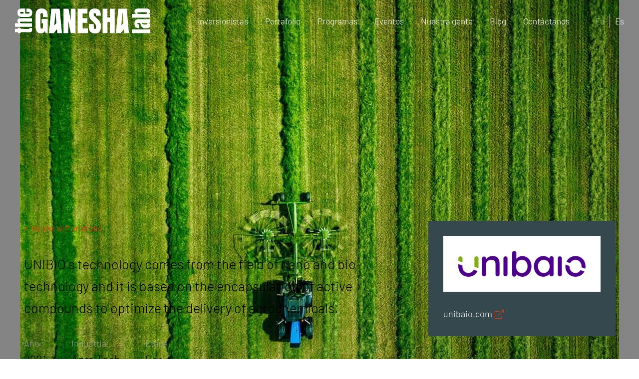

--- FILE ---
content_type: text/html; charset=UTF-8
request_url: https://theganeshalab.com/es/startup/unibaio/
body_size: 9823
content:
<!DOCTYPE html><html class="no-js loading--initial" lang="es"><head><meta charset="UTF-8">  <script defer src="https://www.googletagmanager.com/gtag/js?id=G-5K0NN1B870"></script> <script defer src="[data-uri]"></script> <script defer src="[data-uri]"></script> <meta name="format-detection" content="telephone=no" /><meta name="viewport" content="width=device-width, initial-scale=1, user-scalable=yes" /><meta name="mobile-web-app-capable" content="no" /><meta name="apple-mobile-web-app-capable" content="no" /><link rel="profile" href="https://gmpg.org/xfn/11"><title> UNIBAIO &laquo; The Ganesha Lab</title><meta name="copyright" content="The Ganesha Lab"><link rel="canonical" href="/" /><meta name="twitter:card" content="summary_large_image"><meta property="og:site_name" content="The Ganesha Lab" /><meta property="og:title" content="The Ganesha Lab" /><meta name="twitter:title" content="The Ganesha Lab"><meta name="title" content="The Ganesha Lab"><meta property="og:url" content="https://theganeshalab.com/es/startup/unibaio/" /><meta name="description" content="The Ganesha Lab is a Global Biotech Scale up for science and technology-based startups in Latam." /><meta property="og:description" content="The Ganesha Lab is a Global Biotech Scale up for science and technology-based startups in Latam." /><meta name="twitter:description" content="The Ganesha Lab is a Global Biotech Scale up for science and technology-based startups in Latam."><link rel="image_src" href="https://cdn.theganeshalab.world/wp-content/uploads/2022/04/tgl_ogimage.jpg" /><meta property="og:image" content="https://cdn.theganeshalab.world/wp-content/uploads/2022/04/tgl_ogimage.jpg" /><meta name="twitter:image" content="https://cdn.theganeshalab.world/wp-content/uploads/2022/04/tgl_ogimage.jpg"><meta property="og:image:width" content="1200" /><meta property="og:image:height" content="628" /><meta property="og:type" content="website" /><style type="text/css">:root { --color1: #ffffff; --color1rgb: 255,255,255; } .bg-color1, .has--bg-color1 .has--before:before { background-color: var(--color1); } .text-color1 { color: var(--color1); } .fill-color1, .shape.color1 *[fill] { fill: var(--color1); } .stroke-color1 { stroke: var(--color1); } section.bloque.bg-color1 + section.bloque.bg-color1 { padding-top: 0; }:root { --color2: #000000; --color2rgb: 0,0,0; } .bg-color2, .has--bg-color2 .has--before:before { background-color: var(--color2); } .text-color2 { color: var(--color2); } .fill-color2, .shape.color2 *[fill] { fill: var(--color2); } .stroke-color2 { stroke: var(--color2); } section.bloque.bg-color2 + section.bloque.bg-color2 { padding-top: 0; }:root { --color3: #ea3a11; --color3rgb: 234,58,17; } .bg-color3, .has--bg-color3 .has--before:before { background-color: var(--color3); } .text-color3 { color: var(--color3); } .fill-color3, .shape.color3 *[fill] { fill: var(--color3); } .stroke-color3 { stroke: var(--color3); } section.bloque.bg-color3 + section.bloque.bg-color3 { padding-top: 0; }:root { --color4: #35484e; --color4rgb: 53,72,78; } .bg-color4, .has--bg-color4 .has--before:before { background-color: var(--color4); } .text-color4 { color: var(--color4); } .fill-color4, .shape.color4 *[fill] { fill: var(--color4); } .stroke-color4 { stroke: var(--color4); } section.bloque.bg-color4 + section.bloque.bg-color4 { padding-top: 0; }:root { --color5: #999999; --color5rgb: 153,153,153; } .bg-color5, .has--bg-color5 .has--before:before { background-color: var(--color5); } .text-color5 { color: var(--color5); } .fill-color5, .shape.color5 *[fill] { fill: var(--color5); } .stroke-color5 { stroke: var(--color5); } section.bloque.bg-color5 + section.bloque.bg-color5 { padding-top: 0; }:root { --color6: #dddddd; --color6rgb: 221,221,221; } .bg-color6, .has--bg-color6 .has--before:before { background-color: var(--color6); } .text-color6 { color: var(--color6); } .fill-color6, .shape.color6 *[fill] { fill: var(--color6); } .stroke-color6 { stroke: var(--color6); } section.bloque.bg-color6 + section.bloque.bg-color6 { padding-top: 0; }</style><link rel="preconnect" href="https://fonts.bunny.net"><link rel="preconnect" href="https://fonts.bunny.net" crossorigin><link href="https://fonts.bunny.net/css2?family=Barlow:wght@300;600&family=Big+Shoulders+Text:wght@800&display=swap" rel="stylesheet">  <script defer src="[data-uri]"></script> <meta name='robots' content='max-image-preview:large' /><link rel='dns-prefetch' href='//js.hsforms.net' /><link rel='dns-prefetch' href='//js.hs-scripts.com' /><link rel='preconnect' href='https://cdn.theganeshalab.world' /><link rel='preconnect' href='https://fonts.bunny.net' /><link href='https://video.theganeshalab.world' rel='preconnect' /><link href='https://fonts.bunny.net' crossorigin='anonymous' rel='preconnect' /><link rel="alternate" title="oEmbed (JSON)" type="application/json+oembed" href="https://theganeshalab.com/es/wp-json/oembed/1.0/embed?url=https%3A%2F%2Ftheganeshalab.com%2Fes%2Fstartup%2Funibaio%2F" /><link rel="alternate" title="oEmbed (XML)" type="text/xml+oembed" href="https://theganeshalab.com/es/wp-json/oembed/1.0/embed?url=https%3A%2F%2Ftheganeshalab.com%2Fes%2Fstartup%2Funibaio%2F&#038;format=xml" /><style id='wp-img-auto-sizes-contain-inline-css' type='text/css'>img:is([sizes=auto i],[sizes^="auto," i]){contain-intrinsic-size:3000px 1500px}
/*# sourceURL=wp-img-auto-sizes-contain-inline-css */</style><link rel='stylesheet' id='solitariocss-css' href='https://cdn.theganeshalab.world/wp-content/themes/solitario-base_2021/css/solitario-globals.min.css?ver=6.9' type='text/css' media='all' /><link rel='stylesheet' id='slickcss-css' href='https://cdn.theganeshalab.world/wp-content/cache/autoptimize/css/autoptimize_single_f38b2db10e01b1572732a3191d538707.css?ver=6.9' type='text/css' media='all' /><style id='classic-theme-styles-inline-css' type='text/css'>/*! This file is auto-generated */
.wp-block-button__link{color:#fff;background-color:#32373c;border-radius:9999px;box-shadow:none;text-decoration:none;padding:calc(.667em + 2px) calc(1.333em + 2px);font-size:1.125em}.wp-block-file__button{background:#32373c;color:#fff;text-decoration:none}
/*# sourceURL=/wp-includes/css/classic-themes.min.css */</style><link rel='stylesheet' id='contact-form-7-css' href='https://cdn.theganeshalab.world/wp-content/cache/autoptimize/css/autoptimize_single_64ac31699f5326cb3c76122498b76f66.css?ver=6.1.4' type='text/css' media='all' /><link rel='stylesheet' id='wpa-css-css' href='https://cdn.theganeshalab.world/wp-content/cache/autoptimize/css/autoptimize_single_a0b823f7ab1f0a3a563fb10c3664d2a6.css?ver=2.3.04' type='text/css' media='all' /><link rel='stylesheet' id='solitario-base_2021-style-css' href='https://cdn.theganeshalab.world/wp-content/themes/solitario-base_2021/style.css?ver=0.1' type='text/css' media='all' /><link rel='stylesheet' id='solitario-base_2021-child-style-css' href='https://cdn.theganeshalab.world/wp-content/themes/solitario-base_2021-child/style.css?ver=1.0' type='text/css' media='all' /><link rel='stylesheet' id='customcss-child-css' href='https://cdn.theganeshalab.world/wp-content/themes/solitario-base_2021-child/css/custom.min.css' type='text/css' media='all' /> <script defer type="text/javascript" src="https://cdn.theganeshalab.world/wp-content/cache/autoptimize/js/autoptimize_single_b2cd53a231c3ae74eb6f19f28576ab8c.js?ver=6.9" id="modernizr-js"></script> <script defer type="text/javascript" src="https://cdn.theganeshalab.world/wp-content/themes/solitario-base_2021/js/jquery.min.js?ver=6.9" id="jquery-js"></script> <script defer type="text/javascript" src="https://cdn.theganeshalab.world/wp-content/themes/solitario-base_2021/js/imagesloaded.pkgd.min.js?ver=6.9" id="il-js"></script> <script defer type="text/javascript" src="//js.hsforms.net/forms/embed/v2.js?ver=6.9" id="hsf-js"></script> <link rel="https://api.w.org/" href="https://theganeshalab.com/es/wp-json/" />  <script defer src="[data-uri]"></script>    <script defer src="[data-uri]"></script> <style>.qtranxs_flag_en {background-image: url(https://theganeshalab.com/wp-content/plugins/qtranslate-xt-master/flags/gb.png); background-repeat: no-repeat;}
.qtranxs_flag_es {background-image: url(https://theganeshalab.com/wp-content/plugins/qtranslate-xt-master/flags/es.png); background-repeat: no-repeat;}</style><link hreflang="en" href="https://theganeshalab.com/startup/unibaio/" rel="alternate" /><link hreflang="es" href="https://theganeshalab.com/es/startup/unibaio/" rel="alternate" /><link hreflang="x-default" href="https://theganeshalab.com/startup/unibaio/" rel="alternate" /><meta name="generator" content="qTranslate-XT 3.16.1" /><link rel="icon" href="https://cdn.theganeshalab.world/wp-content/uploads/2021/09/cropped-favicon-32x32.png" sizes="32x32" /><link rel="icon" href="https://cdn.theganeshalab.world/wp-content/uploads/2021/09/cropped-favicon-192x192.png" sizes="192x192" /><link rel="apple-touch-icon" href="https://cdn.theganeshalab.world/wp-content/uploads/2021/09/cropped-favicon-180x180.png" /><meta name="msapplication-TileImage" content="https://cdn.theganeshalab.world/wp-content/uploads/2021/09/cropped-favicon-270x270.png" /></head><body class="wp-singular startup-template-default single single-startup postid-607 wp-theme-solitario-base_2021 wp-child-theme-solitario-base_2021-child has--waypoints has--seamless check--splash has--headercolori loading desktop"><div id="top"></div><header id="main_header" class="px-5 box-shadow"><div class="in container-xxl px-0"><div class="d-flex justify-content-between align-items-center"> <a id="logo" href="https://theganeshalab.com/es/"><div class="logo"><svg xmlns="http://www.w3.org/2000/svg" viewBox="0 0 1646.52088 304.07999"><path d="M1644.52,301.26H1423.24V255.5h221.28Zm2-98.18q0,15.71-7.29,24t-20,11.25a125.00007,125.00007,0,0,1-28.79,3q-17.22,0-28.22-3.4a37.83964,37.83964,0,0,1-18-11.63q-7.00012-8.23-11.93995-22.69l-9.55-27.91h-19.36q-15.21,0-15.22,9.93,0,9.06,12.31995,9.05h11.31994v43.75a20.192,20.192,0,0,1-2.58.13h-3.58q-28.15008,0-39.92-13.26-11.77-13.26-11.75-42.06a65.60022,65.60022,0,0,1,5.34-27,43.6494,43.6494,0,0,1,15.78-18.92q10.43994-7,25.77-7h143.67v44.75h-22.38q11.82,3.27,18.1,10.81A26.11029,26.11029,0,0,1,1646.52,203.08Zm-35-17.73q0-5.53-4.65-7.54a25.07006,25.07006,0,0,0-10.06006-2h-52.55q3.76008,9.3,9.49,14.45t16.79,5.16h24.26q16.78016.01,16.77014-10.07Zm35-147.72q0,11.07-5.47,18-5.4699,6.93-16.66,11.06h20.13v45.74H1423.24V66.67H1476.05q-10.44012-4.14-16.29-11.5-5.85021-7.36-5.84-21.06,0-18.48,13.44995-26.09,13.44983-7.61,35.2-7.6h92.78a80.62024,80.62024,0,0,1,26.09,4q11.62994,4,18.35,12.19Q1646.50987,24.8,1646.52,37.63Zm-35.08,18.61q0-7.17-7-8.68a84.77,84.77,0,0,0-17.35-1.51h-73.67a84.64956,84.64956,0,0,0-17.41,1.51q-7.00011,1.52-7,8.55-.00018,7.29,7.11,8.93a78.22069,78.22069,0,0,0,17.28,1.63h73.67a78.32049,78.32049,0,0,0,17.29-1.63Q1611.45013,63.43,1611.44005,56.24ZM208.1,261.36q-.12,17-7.37,22.83t-22.11,5.75L69.18,289.1l-.1,11.82-31.95-.24.09-11.82L0,288.57l.31-40.73,37.22.28.09-11.82,32,.24-.1,11.83,99.61.76q4.33,0,6.1-1.36t1.79-5.37a23.55911,23.55911,0,0,0-.43-5l28.56.22q.47,1.41,1.75,8.79A83.10141,83.10141,0,0,1,208.1,261.36Zm-1.58-37.12-206-1.57.33-43.08,47.87.37q-9.8-3.47-14.49-10.53a28.61006,28.61006,0,0,1-4.62-16.42q.15-18.27,11.68-26.49t30.83-8.09l135.19,1-.32,42.37-132.5-1a16.70987,16.70987,0,0,0-9.39,2.33q-3.64,2.37-3.68,7.52a7.84,7.84,0,0,0,3.69,6.88,15.51,15.51,0,0,0,8.88,2.58l132.85,1Zm3.17-170.3q-.15,18.74-7.25,29.8A38.74,38.74,0,0,1,182.06,99.5q-13.26,4.71-31.87,4.56l-70.58-.54q-24.47-.18-36.94-14.33T30.38,50.43Q30.76-.14,80.38.24l12.76.1q23.18.16,31.14.7l-.47,60.87,33.95.26a71.46106,71.46106,0,0,0,9.19-.52,16.37013,16.37013,0,0,0,7.45-2.57q3-2,3-6.59,0-6.55-5.62-8.24a54.55952,54.55952,0,0,0-14.79-1.75l-16.87-.07L140.44.76l10,.07q19.66.15,32.92,5.11A37.11,37.11,0,0,1,203.2,22.43Q209.85,34.04,209.69,53.94ZM102.98,62.03l.16-19.9-23.62-.18q-9.48-.08-13.65,2.23a7.56,7.56,0,0,0-4.21,7,8.9,8.9,0,0,0,3.86,7.81q4,2.77,13.79,2.86ZM314.59,304.08q-64,0-64-91.64V83.65Q250.59,0,323.89,0q30.21,0,46.33,12.13t22.3,35.38q6.1,23.25,6.1,56.67H340.21V77.71q0-9.68-2.63-16.2t-10.94-6.54q-10.35,0-13.66,7a35,35,0,0,0-3.31,15.27V221.95q0,12,3.14,19.6t12.3,7.55q9.5,0,12.64-7.55t3.14-19.94V179.02H324.94V127.43h73V301.36H373.98L363.8,276.25Q348.19,304.08,314.59,304.08Zm98.76-2.72L442.19,2.71H543.52l28.34,298.65H515.33l-4.24-48.19-39.71,48.19H413.35Zm66-95.87,24.81-27.17L493.44,53.62h-2.72Zm110.81,95.87V2.71h61.43l27.49,143.05V2.76h57.69v298.6H678.4L648.52,152.04V301.36Zm173.07995,0V2.71H882.7V60.43H823.99v58.21h56.34V174.8H823.99v68.39H886.6v58.2ZM977.22,304.08q-40.91,0-59-20.37-18.09009-20.37-18.07-64.82V189.71H959.2v37.33q0,10.35,3.14,16.2t10.94,5.86q8.15,0,11.29-4.75t3.14-15.62q0-13.74-2.72-23a51.70007,51.70007,0,0,0-9.41-17.65,197.00169,197.00169,0,0,0-18.59-19.59l-26.81-25.46q-30.00009-28.34-30-64.82-.00009-38.17,17.73-58.2Q935.63994-.02,969.24.01q41.06991,0,58.29,21.89,17.22,21.89,17.22,66.53H984V67.87q0-6.1-3.47-9.5t-9.42-3.4q-7.12,0-10.44,4a15.58027,15.58027,0,0,0-3.31,10.27,32.28,32.28,0,0,0,3.4,13.57q3.39,7.3,13.4,16.8l34.45,33.09a197.46727,197.46727,0,0,1,19,20.79A90.28881,90.28881,0,0,1,1041.52,178.93q5.25,14.5,5.26,35.38,0,42.09-15.53,65.92Q1015.7199,304.06,977.22,304.08Zm89.42-2.72V2.71h59.39V109.43h28.17V2.71h59.39V301.36h-59.39V165.95h-28.17V301.36Zm162.08,0,28.8-298.65h101.31006l28.34,298.65h-56.51l-4.24-48.19-39.71,48.19H1228.72Zm66-95.87,24.8-27.17-10.73-124.7h-2.72Z"  class="fill-color3" /></svg></div></a><div class="d-flex justify-content-end align-items-center"><div class="mm d-flex align-items-center"><nav class="menu-container"><ul id="menu-header" class="menu"><li id="menu-item-141" class="menu-item menu-item-type-post_type menu-item-object-page menu-item-141"><a href="https://theganeshalab.com/es/inversionistas/">Inversionistas</a></li><li id="menu-item-345" class="menu-item menu-item-type-post_type_archive menu-item-object-startup menu-item-345"><a href="https://theganeshalab.com/es/startups/">Portafolio</a></li><li id="menu-item-4305" class="menu-item menu-item-type-post_type menu-item-object-page menu-item-4305"><a href="https://theganeshalab.com/es/programs/">Programas</a></li><li id="menu-item-2976" class="menu-item menu-item-type-post_type menu-item-object-page menu-item-2976"><a href="https://theganeshalab.com/es/events/">Eventos</a></li><li id="menu-item-2977" class="menu-item menu-item-type-post_type menu-item-object-page menu-item-2977"><a href="https://theganeshalab.com/es/our-people/">Nuestra gente</a></li><li id="menu-item-3143" class="menu-item menu-item-type-post_type menu-item-object-page current_page_parent menu-item-3143"><a href="https://theganeshalab.com/es/blog/">Blog</a></li><li id="menu-item-1817" class="menu-item menu-item-type-post_type menu-item-object-page menu-item-1817"><a href="https://theganeshalab.com/es/contact/">Contáctanos</a></li></ul></nav><div class="lang_holder"><ul class="language-chooser language-chooser-text qtranxs_language_chooser" id="qtranslate-chooser"><li class="lang-en"><a href="https://theganeshalab.com/en/startup/unibaio/" title="En (en)" class="qtranxs_text qtranxs_text_en"><span>En</span></a></li><li class="lang-es active"><a href="https://theganeshalab.com/es/startup/unibaio/" title="Es (es)" class="qtranxs_text qtranxs_text_es"><span>Es</span></a></li></ul><div class="qtranxs_widget_end"></div></div></div> <b id="hamburger" class="hamburger"> <b><b></b> <i></i> <b></b> <i></i> <b></b> </b> </b></div></div></div></header> <i class="faux_header"></i><div id="mobile_nav_holder" data-aria-hidden="true" class="d-flex justify-content-end align-items-stretch"> <b class="menu--close"></b><div class="in bg-color3 px-5 d-flex flex-column justify-content-center align-items-stretch"><div id="mobile_nav" class="fonty"><nav class="menu-container"><ul id="menu-hamburguesa" class="menu"><li id="menu-item-170" class="menu-item menu-item-type-post_type menu-item-object-page menu-item-home menu-item-170"><a href="https://theganeshalab.com/es/">Inicio</a></li><li id="menu-item-172" class="menu-item menu-item-type-post_type menu-item-object-page menu-item-172"><a href="https://theganeshalab.com/es/inversionistas/">Inversionistas</a></li><li id="menu-item-346" class="menu-item menu-item-type-post_type_archive menu-item-object-startup menu-item-346"><a href="https://theganeshalab.com/es/startups/">Portafolio</a></li><li id="menu-item-4306" class="menu-item menu-item-type-post_type menu-item-object-page menu-item-4306"><a href="https://theganeshalab.com/es/programs/">Programas</a></li><li id="menu-item-2979" class="menu-item menu-item-type-post_type menu-item-object-page menu-item-2979"><a href="https://theganeshalab.com/es/events/">Eventos</a></li><li id="menu-item-2980" class="menu-item menu-item-type-post_type menu-item-object-page menu-item-2980"><a href="https://theganeshalab.com/es/our-people/">Nuestra gente</a></li><li id="menu-item-3144" class="menu-item menu-item-type-post_type menu-item-object-page current_page_parent menu-item-3144"><a href="https://theganeshalab.com/es/blog/">Blog</a></li><li id="menu-item-1653" class="menu-item menu-item-type-post_type menu-item-object-page menu-item-1653"><a href="https://theganeshalab.com/es/contact/">Contáctanos</a></li></ul></nav><div class="lang_holder lh-1 mt-5 pt-5"><ul class="language-chooser language-chooser-text qtranxs_language_chooser" id="qtranslate-chooser"><li class="lang-en"><a href="https://theganeshalab.com/en/startup/unibaio/" title="En (en)" class="qtranxs_text qtranxs_text_en"><span>En</span></a></li><li class="lang-es active"><a href="https://theganeshalab.com/es/startup/unibaio/" title="Es (es)" class="qtranxs_text qtranxs_text_es"><span>Es</span></a></li></ul><div class="qtranxs_widget_end"></div></div></div></div></div><div id="wrapper"> <b id="body-classes" class="wp-singular startup-template-default single single-startup postid-607 wp-theme-solitario-base_2021 wp-child-theme-solitario-base_2021-child has--waypoints has--seamless check--splash has--headercolori loading desktop"></b><main><section class="section section--splash section--1"><div class="section_in m-auto section--splash_in waypoint off m-auto"><div class="section_inn section--splash_inn"><div class="bg-and-cover"><div class="bg bg-color6 parallax_holder"><div class="image cover rellax" data-rellax-speed="-2"><img class="bg loadable first" src="https://cdn.theganeshalab.world/wp-content/uploads/2021/10/unibio-1200x899.jpg" alt="" /></div></div><div class="cover px-5 pt-5 bg-overlay d-flex"><div class="container-xl d-flex p-0"><div class="row w-100 align-items-end justify-content-start g-0"><div class="description col-12 col-md-8"><div class="animable"><h2 class="d-inline-block bg-color1 text-color2 p-5">UNIBAIO</h2></div></div></div></div></div></div></div></div></section><section class="section section--chart section--2 px-5 pre--bg-color"><div class="section_in m-auto section--chart_in container-xl"><div class="section_inn section--chart_inn m-auto"><div class="row g-5 flex-md-row-reverse"><div class="chart col-md-5 col-lg-4 waypoint off"><div class="logo bg-color4 p-5"><div class="bg-color1 p-5 animable"> <noscript><img class="loadable first" src="https://cdn.theganeshalab.world/wp-content/uploads/2021/10/Unibaio-2022_Logo-SIN-FONDO-RGB_Completo-1-600x123.png" alt="" /></noscript><img class="lazyload loadable first" src='data:image/svg+xml,%3Csvg%20xmlns=%22http://www.w3.org/2000/svg%22%20viewBox=%220%200%20210%20140%22%3E%3C/svg%3E' data-src="https://cdn.theganeshalab.world/wp-content/uploads/2021/10/Unibaio-2022_Logo-SIN-FONDO-RGB_Completo-1-600x123.png" alt="" /></div></div><div class="links bg-color4 text-color1 p-5"><ul><li><a class="inline-block animable" href="https://www.unibaio.com"><span>unibaio.com</span><i class="bi bi-box-arrow-up-right"></i></a></li></ul></div></div><div class="texts col-md-7 col-lg-8 waypoint off"><div class="go--back animable"><a href="https://theganeshalab.com/es/startups/">&laquo; Volver al Portafolio</a></div><div class="description animable fs-150"><div class="body">UNIBIO´s technology comes from the field of nano and bio-technology and it is based on the encapsulation of active compounds to optimize the delivery of agrochemicals.</div></div><div class="meta animable fs-125"><div class="item"><div class="ttl">Año</div><div class="body">2021</div></div><div class="item"><div class="ttl">Industria</div><div class="body">Agro Tech</div></div><div class="item"><div class="ttl">Etapa</div><div class="body">Early</div></div></div><ul class="staff row row-cols-1 row-cols-md-2 row-cols-lg-3 g-5"><li class="col"><div class="description animable fs-150"><div class="img"><noscript><img class="bg loadable second" src="https://cdn.theganeshalab.world/wp-content/uploads/2021/10/matias.jpg" alt="" /></noscript><img class="lazyload bg loadable second" src='data:image/svg+xml,%3Csvg%20xmlns=%22http://www.w3.org/2000/svg%22%20viewBox=%220%200%20210%20140%22%3E%3C/svg%3E' data-src="https://cdn.theganeshalab.world/wp-content/uploads/2021/10/matias.jpg" alt="" /></div><div class="info"><div class="ttl">CEO</div><div class="body">Matias Figliozzi</div></div></div></li></ul></div></div></div></div></section></main><footer id="main_footer" class="bg-color2 text-color1 p-0"><div id="ctas" class="section_in footer_in container-full fonty waypoint off"><div class="row g-0 align-items-stretch"><div class="col animable no--translate d-flex align-items-stretch"> <a href="https://www.linkedin.com/company/theganeshalab/" class="w-100"><div class="d-portrait-none">Síguenos en<br /> LinkedIn »</div><div class="d-landscape-none">LinkedIn »</div> </a></div><div class="col animable no--translate d-flex align-items-stretch"> <a href="https://www.instagram.com/theganeshalab/" class="w-100"><div class="d-portrait-none">Síguenos en<br /> Instagram »</div><div class="d-landscape-none">Instagram »</div> </a></div><div class="col animable no--translate d-flex align-items-stretch"> <a href="https://www.facebook.com/TheGaneshaLab" class="w-100"><div class="d-portrait-none">Síguenos en<br /> Facebook »</div><div class="d-landscape-none">Facebook »</div> </a></div><div class="col animable no--translate d-flex align-items-stretch"> <a href="https://www.f6s.com/theganeshalab/about" class="w-100"><div class="d-portrait-none">Síguenos en<br /> F6S »</div><div class="d-landscape-none">F6S »</div> </a></div><div id="ctc" class="col col-12 animable no--translate"> <a class="w-100" href="https://theganeshalab.com/es/contact/"><div class="d-portrait-none">¡Contáctanos ahora! »</div><div class="d-landscape-none">¡Contáctanos! »</div> </a></div></div></div></footer></div><aside id="popup" class="popup bg-and-cover" data-aria-hidden="true"><div class="bg"></div><div class="cover p-5 d-flex justify-content-center align-items-center"> <i class="popup--close"></i><div class="holder bg-color1 p-5 position-relative container-sm col-lg-7"> <b class="popup--close">&times;</b><div class="content"></div></div></div></aside><script type="speculationrules">{"prefetch":[{"source":"document","where":{"and":[{"href_matches":"/es/*"},{"not":{"href_matches":["/wp-*.php","/wp-admin/*","/wp-content/uploads/*","/wp-content/*","/wp-content/plugins/*","/wp-content/themes/solitario-base_2021-child/*","/wp-content/themes/solitario-base_2021/*","/es/*\\?(.+)"]}},{"not":{"selector_matches":"a[rel~=\"nofollow\"]"}},{"not":{"selector_matches":".no-prefetch, .no-prefetch a"}}]},"eagerness":"conservative"}]}</script>  <noscript><iframe src="https://www.googletagmanager.com/ns.html?id=GTM-PLCP9CT5"
height="0" width="0" style="display:none;visibility:hidden"></iframe></noscript> <noscript><style>.lazyload{display:none;}</style></noscript><script data-noptimize="1">window.lazySizesConfig=window.lazySizesConfig||{};window.lazySizesConfig.loadMode=1;</script><script defer data-noptimize="1" src='https://cdn.theganeshalab.world/wp-content/plugins/autoptimize/classes/external/js/lazysizes.min.js?ao_version=3.1.14'></script><script defer type="text/javascript" src="https://cdn.theganeshalab.world/wp-content/themes/solitario-base_2021/js/prefixfree.min.js?ver=6.9" id="pf-js"></script> <script defer type="text/javascript" src="https://cdn.theganeshalab.world/wp-content/cache/autoptimize/js/autoptimize_single_828e7b3e900bdcd587058fca1ac5a186.js?ver=6.9" id="pfj-js"></script> <script defer type="text/javascript" src="https://cdn.theganeshalab.world/wp-content/themes/solitario-base_2021/js/jquery.ba-throttle-debounce.min.js?ver=6.9" id="th-js"></script> <script defer type="text/javascript" src="https://cdn.theganeshalab.world/wp-content/cache/autoptimize/js/autoptimize_single_6516449ed5089677ed3d7e2f11fc8942.js?ver=6.9" id="jease-js"></script> <script defer type="text/javascript" src="https://cdn.theganeshalab.world/wp-content/themes/solitario-base_2021/js/slick.min.js?ver=6.9" id="slick-js"></script> <script defer type="text/javascript" src="https://cdn.theganeshalab.world/wp-content/themes/solitario-base_2021/js/rellax.min.js?ver=6.9" id="rellax-js"></script> <script defer type="text/javascript" src="https://cdn.theganeshalab.world/wp-content/cache/autoptimize/js/autoptimize_single_75aa8b9664c409ed66c4de959bc104ec.js?ver=6.9" id="countto-js"></script> <script defer type="text/javascript" src="https://cdn.theganeshalab.world/wp-content/themes/solitario-base_2021/js/isotope.pkgd.min.js?ver=6.9" id="isotope-js"></script> <script type="text/javascript" src="https://cdn.theganeshalab.world/wp-includes/js/dist/hooks.min.js?ver=dd5603f07f9220ed27f1" id="wp-hooks-js"></script> <script type="text/javascript" src="https://cdn.theganeshalab.world/wp-includes/js/dist/i18n.min.js?ver=c26c3dc7bed366793375" id="wp-i18n-js"></script> <script defer id="wp-i18n-js-after" src="[data-uri]"></script> <script defer type="text/javascript" src="https://cdn.theganeshalab.world/wp-content/cache/autoptimize/js/autoptimize_single_96e7dc3f0e8559e4a3f3ca40b17ab9c3.js?ver=6.1.4" id="swv-js"></script> <script defer id="contact-form-7-js-translations" src="[data-uri]"></script> <script defer id="contact-form-7-js-before" src="[data-uri]"></script> <script defer type="text/javascript" src="https://cdn.theganeshalab.world/wp-content/cache/autoptimize/js/autoptimize_single_2912c657d0592cc532dff73d0d2ce7bb.js?ver=6.1.4" id="contact-form-7-js"></script> <script defer type="text/javascript" src="https://cdn.theganeshalab.world/wp-content/cache/autoptimize/js/autoptimize_single_88a6be9d65250bef59a48b7e4a7e8f68.js?ver=2.3.04" id="wpascript-js"></script> <script defer id="wpascript-js-after" src="[data-uri]"></script> <script defer id="leadin-script-loader-js-js-extra" src="[data-uri]"></script> <script defer type="text/javascript" src="https://js.hs-scripts.com/22481361.js?integration=WordPress&amp;ver=11.3.37" id="leadin-script-loader-js-js"></script> <script defer type="text/javascript" src="https://cdn.theganeshalab.world/wp-content/cache/autoptimize/js/autoptimize_single_f95a4f7cb2df45921abad8b850a1b554.js?v=2&amp;ver=6.9" id="app-js"></script> <script defer src="https://static.cloudflareinsights.com/beacon.min.js/vcd15cbe7772f49c399c6a5babf22c1241717689176015" integrity="sha512-ZpsOmlRQV6y907TI0dKBHq9Md29nnaEIPlkf84rnaERnq6zvWvPUqr2ft8M1aS28oN72PdrCzSjY4U6VaAw1EQ==" data-cf-beacon='{"version":"2024.11.0","token":"8609dbd807ce4afdade4a895f6f5aae8","r":1,"server_timing":{"name":{"cfCacheStatus":true,"cfEdge":true,"cfExtPri":true,"cfL4":true,"cfOrigin":true,"cfSpeedBrain":true},"location_startswith":null}}' crossorigin="anonymous"></script>
</body></html>

--- FILE ---
content_type: text/css
request_url: https://cdn.theganeshalab.world/wp-content/themes/solitario-base_2021-child/css/custom.min.css
body_size: 5641
content:
:root{--header-start-logo-size: (var(--base) * 5);--header-end-logo-size: (var(--base) * 5);--header-start-py: (var(--base) * 1.5);--header-end-py: (var(--base) * 1.5);--overlayopacity: 0.4;--sep1: (var(--base) * 16);--sep2: (var(--base) * 8);--linewidth: (var(--base) * 0.3)}body{font-size:calc(var(--base)*1.8);font-family:"Barlow","myriad pro","helvetica neue",Helvetica,Arial,sans-serif;line-height:1.65;font-weight:300}strong{font-weight:600}h1:not(.no--fonty),h2:not(.no--fonty),h3:not(.no--fonty),h4:not(.no--fonty),h5:not(.no--fonty),h6:not(.no--fonty),.h1:not(.no--fonty),.h2:not(.no--fonty),.h3:not(.no--fonty),.h4:not(.no--fonty),.h5:not(.no--fonty),.h6:not(.no--fonty),.fonty,.section--testimonials blockquote::before{font-family:"Big Shoulders Text","Barlow","myriad pro","helvetica neue",Helvetica,Arial,sans-serif;line-height:1.025;letter-spacing:.04em;font-weight:800 !important}.bg-contain{-o-object-fit:contain;object-fit:contain}h2,.h2{font-size:calc(var(--base)*6)}body.home h2,body.home .h2{font-size:calc(var(--base)*9)}h3,.h3{font-size:calc(var(--base)*5.2)}h4,.h4{font-size:calc(var(--base)*3)}h5,.h5{font-size:calc(var(--base)*2.5)}.box-shadow{-webkit-box-shadow:0 .5em 1em rgba(var(--color2rgb), 0.05);box-shadow:0 .5em 1em rgba(var(--color2rgb), 0.05)}p+p{margin-top:1em}hr{border-color:var(--color6)}.rounded-circle{border-radius:3rem !important}.go--back a{color:var(--color3)}.avatar>.in{width:60%;padding-bottom:60%}.avatar>.in>.bg{border-color:var(--color4)}body.has--headercolor #main_header,body.has--headercolor #main_header+.faux_header{background:var(--color3)}body.has--headercolor #main_header .logo path{fill:var(--color1)}body.has--headercolor #main_header,body.has--headercolor #menu-header a{color:var(--color1)}body.has--headercolor #main_header,body.has--splash:not(.scrolled) #main_header{-webkit-box-shadow:none !important;box-shadow:none !important}body.has--splash:not(.scrolled):not(.loading) #main_header .logo path{fill:var(--color1) !important}#main_header{font-size:calc(var(--base)*1.7)}#main_header .lang_holder ul{display:-webkit-box;display:-ms-flexbox;display:flex;-webkit-box-align:center;-ms-flex-align:center;align-items:center}#main_header .lang_holder li+li{margin-left:.6em;padding-left:.6em;border-left:1px solid var(--color6)}#main_header .lang_holder li:not(.active) a:not(:hover){opacity:.5}#menu-header{margin-right:2em}#main_header .mm a{color:inherit;position:relative;padding-top:.5em;padding-bottom:.5em}body.has--splash:not(.scrolled):not(.loading) #main_header .lang_holder a{color:var(--color1)}#menu-header a::after{content:"";display:block;width:2em;height:0;border-top:1px solid;position:absolute;left:50%;bottom:0;-webkit-transform:translateX(-50%) scaleX(0);transform:translateX(-50%) scaleX(0);-webkit-transition:-webkit-transform calc(var(--duration)*3) var(--bezier1);transition:-webkit-transform calc(var(--duration)*3) var(--bezier1);transition:transform calc(var(--duration)*3) var(--bezier1);transition:transform calc(var(--duration)*3) var(--bezier1), -webkit-transform calc(var(--duration)*3) var(--bezier1)}#menu-header .current-menu-item a::after{-webkit-transform:translateX(-50%) scaleX(1) !important;transform:translateX(-50%) scaleX(1) !important}#mobile_nav_holder{opacity:1 !important;-webkit-transition:background calc(var(--duration)*2) ease-out,-webkit-transform 0s calc(var(--duration)*4);transition:background calc(var(--duration)*2) ease-out,-webkit-transform 0s calc(var(--duration)*4);transition:background calc(var(--duration)*2) ease-out,transform 0s calc(var(--duration)*4);transition:background calc(var(--duration)*2) ease-out,transform 0s calc(var(--duration)*4),-webkit-transform 0s calc(var(--duration)*4);background:rgba(var(--color4rgb), 0);font-size:190%}body.menu--open #mobile_nav_holder{background:rgba(var(--color4rgb), 0.9)}#mobile_nav_holder>b{display:block;left:0;top:0;position:absolute;width:100%;height:100%}#mobile_nav_holder>.in{background:rgba(var(--color3rgb), 1);width:50%;-webkit-transition:-webkit-transform calc(var(--duration)*4) var(--bezier1) !important;transition:-webkit-transform calc(var(--duration)*4) var(--bezier1) !important;transition:transform calc(var(--duration)*4) var(--bezier1) !important;transition:transform calc(var(--duration)*4) var(--bezier1), -webkit-transform calc(var(--duration)*4) var(--bezier1) !important;-webkit-transform:translateX(100%);transform:translateX(100%);position:relative;z-index:3}body.menu--open #mobile_nav_holder>.in{-webkit-transform:translateX(0);transform:translateX(0)}#mobile_nav_holder :is(.current-menu-item,.current_page_item) a{color:var(--color1)}#mobile_nav .language-chooser{display:-webkit-box;display:-ms-flexbox;display:flex}#mobile_nav a{color:inherit}#mobile_nav .language-chooser .active a{color:var(--color1)}body.single .section--splash.section--1+.section--chart{padding-top:calc(var(--sep2))}.section--testimonials.pre--bg-color:not(.bg-color){padding-bottom:0 !important}.section--splash .bg-and-cover,.section--splash .bg-and-cover .bg-img{height:calc(90vh - (var(--header-start-logo-size) + var(--header-start-py)*2))}body.has--splash .section--splash .bg-and-cover,body.has--splash .section--splash .bg-and-cover .bg-img{height:90vh}body.single:not(.home) .section--splash .bg-and-cover,body.single:not(.home) .section--splash .bg-and-cover .bg-img{height:calc(50vh - (var(--header-start-logo-size) + var(--header-start-py)*2))}body.has--splash.single:not(.home) .section--splash .bg-and-cover,body.has--splash.single:not(.home) .section--splash .bg-and-cover .bg-img{height:50vh}body.has--splash .section--splash:not(.title-drop) .section--splash_inn{border-bottom:calc(var(--linewidth)) solid var(--color3)}body.home .section--splash h2 span{-webkit-transition:text-shadow calc(var(--duration)*4) calc(var(--duration)*4) ease-out;transition:text-shadow calc(var(--duration)*4) calc(var(--duration)*4) ease-out}.section--splash .video_holder{position:absolute;top:50%;left:50%;-webkit-transform:translate(-50%, -50%);transform:translate(-50%, -50%)}.bg-and-cover{overflow:initial}.bg-and-cover .bg{overflow:hidden}.bg-and-cover .cover .description{overflow:hidden;-webkit-transform:translateY(calc(var(--linewidth) + 1px));transform:translateY(calc(var(--linewidth) + 1px))}.bg-and-cover .cover .description>.animable{opacity:1 !important}.waypoint.off .bg-and-cover .cover .description>.animable{-webkit-transform:translateY(100%);transform:translateY(100%)}body.home .section--splash.section--1 .bg-and-cover .cover .description h2{padding-top:0 !important;padding-left:0 !important;padding-right:0 !important;color:var(--color1) !important;background:rgba(0,0,0,0) !important}body.single .texts>*+*{margin-top:3.5rem}body.single .texts .meta{display:-webkit-box;display:-ms-flexbox;display:flex}body.single .texts .meta .item+.item{padding-left:5rem}body.single .grupal{max-width:40rem}body.single .texts .staff .img{width:60%;height:0;padding-bottom:60%;margin:0 auto 1em;position:relative}body.single .texts .staff .img img{position:absolute;left:0;top:0;width:100%;height:100%;-o-object-fit:cover;object-fit:cover}body.single .texts .staff .info{-webkit-box-flex:1;-ms-flex:1;flex:1}body.single .texts .ttl{font-size:calc(var(--base)*1.8);color:var(--color5)}body.single .chart .logo img{display:block;width:100%}body.single .chart .logo+.links,.section.has--fluid+.section.has--fluid,.section--splash+.section.has--fluid{padding-top:0 !important}body.single .chart a span{color:var(--color1) !important}body.single .chart a i{display:inline-block;margin-left:.3em}.wpcf7-not-valid-tip{color:var(--color3) !important;font-size:.85em !important;margin-top:.25em !important}.wpcf7 form .wpcf7-response-output{width:calc(100% - var(--bs-gutter-x)) !important;padding:1.5em !important;font-weight:400;margin:calc(var(--bs-gutter-y)*2) auto 0 !important;color:var(--color1) !important;border:none !important}.wpcf7 form.sent .wpcf7-response-output{background-color:#1ee63f !important}.wpcf7 form.failed .wpcf7-response-output,.wpcf7 form.aborted .wpcf7-response-output,.use-floating-validation-tip .wpcf7-not-valid-tip{background-color:var(--color3) !important}.wpcf7 form.spam .wpcf7-response-output{background-color:#e6961e !important}.wpcf7 form.invalid .wpcf7-response-output,.wpcf7 form.unaccepted .wpcf7-response-output{background-color:#cfbb02}.wpcf7 .ajax-loader::before{background-color:var(--color1) !important}.section--image_parallax .parallax_holder{position:relative;height:50vh;overflow:hidden}.section--image_parallax img{width:100%;position:absolute;left:0;top:-10%;height:120%;-o-object-fit:cover;object-fit:cover}.section--title .title,.section--text .title,.section--team .title{padding-bottom:calc(.5em + var(--linewidth));position:relative}.section--title .title::after,.section--text .title::after,.section--team .title::after{content:"";display:block;position:absolute;left:0;bottom:0;width:100%;height:0;-webkit-transform-origin:left center;transform-origin:left center;border-top:calc(var(--linewidth)) solid var(--color3);-webkit-transition:-webkit-transform calc(var(--duration)*8) var(--bezier1);transition:-webkit-transform calc(var(--duration)*8) var(--bezier1);transition:transform calc(var(--duration)*8) var(--bezier1);transition:transform calc(var(--duration)*8) var(--bezier1), -webkit-transform calc(var(--duration)*8) var(--bezier1);-webkit-transition-delay:inherit;transition-delay:inherit}.section--text.bg-color3 .title::after,.section--team.bg-color3 .title::after{border-top-color:inherit}.section--text .waypoint.off .title::after,.section--team .waypoint.off .title::after{-webkit-transform:scaleX(0);transform:scaleX(0)}.section--text li+li{margin-top:1.2em;border-top:2px dotted;padding-top:1.2em}.section--text .paragraph h5{margin-top:2em;margin-bottom:1em;font-size:calc(var(--base)*3.4)}.section--text .paragraph blockquote{margin:0;text-align:center;max-width:60ch;margin:0 auto;font-size:calc(var(--base)*3)}#ctas a{display:block;padding:2.5vw}#ctas .row:first-child a{font-size:3vw;color:var(--color1)}#ctas .row:first-child a span{display:block}#ctas .row:first-child .col:nth-child(odd) a{background-color:var(--color4)}#ctas .row:first-child .col:nth-child(even) a{background-color:var(--color2)}#ctas .row:last-child a{text-align:center;font-size:9vw;background-color:var(--color3);color:var(--color2)}.section--portfolio a{display:block;-webkit-transition:color calc(var(--duration)*2) ease-out;transition:color calc(var(--duration)*2) ease-out}.section--portfolio .thumbnail{background-color:var(--color6);position:relative;height:0;padding-bottom:100%;overflow:hidden}.section--portfolio .thumbnail_in{-webkit-transition:-webkit-transform calc(var(--duration)*4) var(--bezier1);transition:-webkit-transform calc(var(--duration)*4) var(--bezier1);transition:transform calc(var(--duration)*4) var(--bezier1);transition:transform calc(var(--duration)*4) var(--bezier1), -webkit-transform calc(var(--duration)*4) var(--bezier1)}.section--portfolio .thumbnail_logo{-webkit-transition:opacity calc(var(--duration)*4) var(--bezier1),-webkit-transform calc(var(--duration)*4) var(--bezier1);transition:opacity calc(var(--duration)*4) var(--bezier1),-webkit-transform calc(var(--duration)*4) var(--bezier1);transition:opacity calc(var(--duration)*4) var(--bezier1),transform calc(var(--duration)*4) var(--bezier1);transition:opacity calc(var(--duration)*4) var(--bezier1),transform calc(var(--duration)*4) var(--bezier1),-webkit-transform calc(var(--duration)*4) var(--bezier1);opacity:0;-webkit-transform:scale(1.1);transform:scale(1.1);background:var(--color1)}.section--portfolio .thumbnail_logo img{-o-object-fit:contain;object-fit:contain;width:90%;height:90%;top:5%;left:5%}.section--portfolio .meta{margin-top:2.4rem;margin-bottom:2.4rem}.section--portfolio .meta>*+*{margin-top:1.6rem}.section--portfolio .url a{border-top:1px solid var(--color6);padding-top:.4rem;display:inline-block;color:inherit}.section--portfolio .url a>*{display:inline-block;vertical-align:baseline}.section--portfolio .url a i{margin-left:.3em}.section--portfolio .title a{display:inline-block;color:inherit}.section--portfolio .description{color:var(--color2) !important}.section--team .title_holder{margin-bottom:6rem}.section--program .content .fonty{font-size:225%}.section--program .month+.month{margin-top:1px}.section--program .month>div{display:-webkit-box;display:-ms-flexbox;display:flex;-webkit-box-align:stretch;-ms-flex-align:stretch;align-items:stretch;overflow:hidden}.section--program .month .name{width:calc(var(--base)*10);background:var(--color3);position:relative;white-space:nowrap;text-align:center;z-index:1;-ms-flex-negative:0;flex-shrink:0;-webkit-box-flex:0;-ms-flex-positive:0;flex-grow:0;-webkit-transition:-webkit-transform calc(var(--duration)*4) var(--bezier1);transition:-webkit-transform calc(var(--duration)*4) var(--bezier1);transition:transform calc(var(--duration)*4) var(--bezier1);transition:transform calc(var(--duration)*4) var(--bezier1), -webkit-transform calc(var(--duration)*4) var(--bezier1)}.section--program .month.waypoint.off .name{-webkit-transform:translateX(100%);transform:translateX(100%)}.section--program .month .name span{display:block;position:absolute;left:50%;top:50%;-webkit-transform:translate(-50%, -50%) rotate(-90deg);transform:translate(-50%, -50%) rotate(-90deg)}.section--program .month .name small{display:block;font-size:85%}.section--program .content{text-align:center;-webkit-box-flex:1;-ms-flex:1;flex:1;display:-webkit-box;display:-ms-flexbox;display:flex;-webkit-box-align:center;-ms-flex-align:center;align-items:center;-ms-flex-wrap:wrap;flex-wrap:wrap;padding:3rem 0;background:var(--color4);color:var(--color1);min-height:6em;position:relative;z-index:2}.section--program .content .fonty,.section--program .content .description{padding-left:3rem;padding-right:3rem}.section--program .content>*{width:100%}.section--program .content>*+*{margin-top:3rem}.section--program .content>*+.description{margin-top:1.5rem}.section--program .hl{position:relative;padding:0 9rem}.section--program .hl:before{content:"";display:block;position:absolute;left:0;top:50%;width:100%;height:0;border-top:1px solid;-webkit-transition:-webkit-transform calc(var(--duration)*4) calc(var(--duration)*2) var(--bezier1);transition:-webkit-transform calc(var(--duration)*4) calc(var(--duration)*2) var(--bezier1);transition:transform calc(var(--duration)*4) calc(var(--duration)*2) var(--bezier1);transition:transform calc(var(--duration)*4) calc(var(--duration)*2) var(--bezier1), -webkit-transform calc(var(--duration)*4) calc(var(--duration)*2) var(--bezier1)}.section--program .hl>div{display:inline-block;position:relative;z-index:2;background:var(--color2);padding:1em;border:1px solid}.section--program .month.milestone .name{background:rgba(0,0,0,0)}.section--program .month.milestone .content{background:var(--color2)}.section--program .month.milestone .hl>div{background:var(--color1);color:var(--color2);border-color:var(--color1)}.section--mentors .mentors ul:not(.gridd) li+li,.section--partners li+li{margin-top:6rem;border-top:1px dotted var(--color5);padding-top:6rem}.section--mentors .mentors .gridd{--bs-gutter-y: 6rem;--bs-gutter-x: 6rem}.section--mentors .meta>*+*,.section--partners .meta>*+*{margin-top:.5rem}.section--mentors .gridd .meta>*+*{margin-top:1rem}.section--mentors .gridd .avatar>.in{width:80%;padding-bottom:80%}.section--mentors .gridd .meta .role-here{display:none}.section--mentors .gridd .meta .role-button,.section--sponsors .meta .role-button{border-radius:.3em;padding:.3em .5em;border:none;background:#eee}.section--sponsors .img{aspect-ratio:1;display:block;width:100%;border:none}.section--mentors .meta .role-here{margin-top:1.5rem}.section--mentors .meta a,.section--partnerss .meta a{color:var(--color3)}.linkedin a i{margin-left:.3em}.filter+.filter{margin-top:2px}.filters .filter{display:-webkit-box;display:-ms-flexbox;display:flex;-webkit-box-pack:end;-ms-flex-pack:end;justify-content:flex-end;-webkit-box-align:stretch;-ms-flex-align:stretch;align-items:stretch}.filters .filter li{display:-webkit-box;display:-ms-flexbox;display:flex;-webkit-box-align:stretch;-ms-flex-align:stretch;align-items:stretch}.filters .filter li+li{margin-left:1rem}.filters .filter li.all-filter{display:none !important}.filters .filter li>*{border-radius:.3em;padding:.3em .5em;border:none}.filters .filter li.active>*{background-color:var(--color3) !important;color:var(--color1) !important}.filters .filter li.titl{color:var(--color5)}.filters button{background:var(--color1);border:none;padding:.3em}.section--team:not(.bg-color) .linkedin a{color:var(--color3)}.section--testimonials .tabs{font-size:calc(var(--base)*2.8)}.section--testimonials .tabs ul{width:100%}.section--testimonials .tabs button{display:block;width:100%;font-size:calc(var(--base)*2);cursor:pointer;padding:.5em;color:var(--color5);border:none;border-bottom:1px solid #eee;text-align:left;-webkit-transition:calc(var(--duration)*2) ease-out;transition:calc(var(--duration)*2) ease-out}.section--testimonials .tabs li.active button{color:var(--color3);border-bottom-color:var(--color2)}.section--testimonials .content{width:100%;position:relative;overflow:hidden}.section--testimonials .slider_holder:not(.still){-webkit-transition:opacity calc(var(--duration)*3) ease-out;transition:opacity calc(var(--duration)*3) ease-out;position:absolute;left:0;top:0;width:100%;opacity:0;pointer-events:none;z-index:0}.section--testimonials .slider_holder.active:not(.still){opacity:1;pointer-events:auto;z-index:1}.section--testimonials .slider_holder:not(.still) .slick-slide{overflow:initial}.section--testimonials li{display:block}.section--testimonials blockquote{position:relative}.section--testimonials blockquote::before{content:"“";display:block;z-index:0;color:rgba(var(--color3rgb), 0.25);font-size:1100%;position:absolute;left:0;top:0;line-height:1;-webkit-transform:translate(-50%, 0%);transform:translate(-50%, 0%)}.section--testimonials .quote{position:relative;z-index:2;font-size:115%}.section--testimonials .content .quote{font-size:150%}.section--testimonials .quote>*+*{margin-top:.5em}.section--testimonials figcaption{margin-top:2em;display:-webkit-box;display:-ms-flexbox;display:flex;-webkit-box-align:center;-ms-flex-align:center;align-items:center;-webkit-box-pack:center;-ms-flex-pack:center;justify-content:center;text-align:left}.section--testimonials .meta{-webkit-box-flex:1;-ms-flex:1;flex:1}.section--testimonials .meta .name{color:var(--color3);font-size:125%;margin-bottom:.25em}.section--testimonials .meta .company{opacity:.5}.section--testimonials .avatar{margin-right:1em;width:5em;height:5em;border-radius:50%;overflow:hidden;border:1px solid var(--color4);position:relative;-ms-flex-negative:0;flex-shrink:0}.section--testimonials .avatar img{display:block;position:absolute;left:0;top:0;width:100%;height:100%;border-radius:50%;border:1px solid var(--color1);background:var(--color6);-o-object-fit:cover;object-fit:cover}.section--testimonials .slick-list{overflow:initial}.section--testimonials .slick-dots{display:-webkit-box;display:-ms-flexbox;display:flex;-webkit-box-pack:center;-ms-flex-pack:center;justify-content:center;-webkit-box-align:center;-ms-flex-align:center;align-items:center;margin-top:4rem}.section--testimonials .slick-dots li{margin:.2em .4em;-ms-flex-negative:0;flex-shrink:0}.section--testimonials .slick-dots button{cursor:pointer;width:12px;height:12px;border-radius:50%;overflow:hidden;text-indent:-9999em;-ms-flex-negative:0;flex-shrink:0;-webkit-box-flex:0;-ms-flex-positive:0;flex-grow:0;line-height:0;-webkit-transition:background var(--duration) ease-out;transition:background var(--duration) ease-out}.section--testimonials .slick-dots li.slick-active button{background:var(--color2)}.section--testimonials:is(.bg-color2,.bg-color3,.bg-color4),.section--testimonials:is(.bg-color2,.bg-color3,.bg-color4) .meta .name{color:var(--color1)}.section--testimonials:is(.bg-color2,.bg-color3,.bg-color4) blockquote::before{color:rgba(var(--color1rgb), 0.25)}.section--testimonials:is(.bg-color2,.bg-color3,.bg-color4) .slick-dots li.slick-active button{background:var(--color1)}.section--video .video_holder{-webkit-box-shadow:0 1rem 4rem rgba(var(--color2rgb), 0.15);box-shadow:0 1rem 4rem rgba(var(--color2rgb), 0.15)}.section--partners_mosaic .img_holder{position:relative;height:0;width:100%;padding-bottom:100%}.section--partners_mosaic img{display:block;position:absolute;left:10%;top:10%;width:80%;height:80%;-o-object-fit:contain;object-fit:contain}.section--partners_mosaic .img_holder.img-bg img{left:0;top:0;width:100%;height:100%;-o-object-fit:cover;object-fit:cover}#popup .cover{color:inherit}#popup b.popup--close{background-color:var(--color1);color:var(--color3)}#popup .meta{margin-bottom:1.5em}#popup .meta img{display:block;width:3em;height:3em;-o-object-fit:cover;object-fit:cover;border-radius:50%}#popup .meta.sponsor img{width:7em;height:7em;-o-object-fit:contain;object-fit:contain;border-radius:.3rem}.menu-float{-webkit-transition:opacity calc(var(--duration)*4) ease-out;transition:opacity calc(var(--duration)*4) ease-out;position:fixed;z-index:9900;right:0;top:calc(var(--header-end-logo-size) + var(--header-end-py)*2 + 3rem)}.menu-float button{border:none}body.loading .menu-float button{opacity:0;pointer-events:none}.section--eventss a{display:block;-webkit-transition:color calc(var(--duration)*2) ease-out;transition:color calc(var(--duration)*2) ease-out}.section--eventss .thumbnail{background-color:var(--color6);position:relative;height:0;padding-bottom:100%;overflow:hidden}.section--eventss .thumbnail_in{-webkit-transition:-webkit-transform calc(var(--duration)*4) var(--bezier1);transition:-webkit-transform calc(var(--duration)*4) var(--bezier1);transition:transform calc(var(--duration)*4) var(--bezier1);transition:transform calc(var(--duration)*4) var(--bezier1), -webkit-transform calc(var(--duration)*4) var(--bezier1)}.section--eventss .meta{margin-bottom:2.4rem}.section--eventss .meta>*+*:not(h3){margin-top:2.4rem}.section--eventss .meta>*+h3{margin-top:1rem}.section--eventss .date{padding-left:.5em;border-left:2px solid var(--color3)}.section--eventss .title a{display:inline-block;color:inherit}.section--eventss .description{color:var(--color2) !important}body.single-eventos .video+.video{margin-top:1rem}.section--latest_plural .thumbnail_in{position:relative;aspect-ratio:16/9;background-color:var(--color6)}.section--latest_plural .title a:hover{color:var(--color3)}.section--cta_inn{text-align:center}.cta{font-size:175%;background-color:var(--color3);padding:.5em .75em;text-transform:uppercase;display:inline-block;color:var(--color1)}.section--hitos .el-list{position:relative;padding-top:4rem}.section--hitos .row>.col-12:first-child .el-list:first-child{padding-top:0}.el-list>div:not(.time)::before{content:"";display:block;width:2rem;height:2rem;background-color:var(--color3);position:absolute;left:0;top:.25em;border-radius:50%;z-index:8}.el-list::after{content:"";display:block;width:.2rem;height:100%;background-color:var(--color3);position:absolute;left:1rem;-webkit-transform:translateX(-50%);transform:translateX(-50%);top:0}.section--hitos .el-list>div{padding-left:4rem;position:relative;z-index:1}.section--hitos .el-list:first-child>div.time::before{content:"";display:block;width:4rem;height:calc(100% + .7em);background-color:var(--color1);position:absolute;left:0;top:0}.section--hitos.bg-color.bg-color4 .el-list:first-child>div.time::before{background-color:var(--color4)}.section--hitos.bg-color.bg-color3 .el-list:first-child>div.time::before{background-color:var(--color3)}.section--hitos .el-list:last-child>div:not(.time)::after{content:"";display:block;width:4rem;height:calc(100% - .6em);background-color:var(--color1);position:absolute;left:0;top:.7em;z-index:6}.section--hitos.bg-color.bg-color4 .el-list:last-child>div:not(.time)::after{background-color:var(--color4)}.section--hitos.bg-color.bg-color3 .el-list:last-child>div:not(.time)::after{background-color:var(--color3)}.section--hitos .el-list>div:not(.time){z-index:4}.section--subpages li>.in{display:block;position:relative;color:var(--color1)}.section--subpages li>.in.bg-and-cover{aspect-ratio:4/3}.section--subpages .meta{padding:2em;background-color:var(--color3);-webkit-transition:background-color calc(var(--duration)*2) ease-out;transition:background-color calc(var(--duration)*2) ease-out}.section--subpages .meta.has--img{background-color:rgba(var(--color3rgb), 0.85)}.section--events .meta{position:relative;z-index:2;padding:2em;-webkit-transition:background-color calc(var(--duration)*2) ease-out;transition:background-color calc(var(--duration)*2) ease-out;background-color:rgba(var(--color2rgb), 0.75);min-height:18em}.section--events .desc::before{content:"";display:block;border-top:1px solid;width:50%;opacity:.5;margin:2.5rem auto}.section--events .row.flex-column li+li{margin-top:1px}body.page-id-2057 .section--5{padding-bottom:13vw !important}body.page-id-2057 .section--image.section--6{padding-top:0 !important;padding-bottom:0 !important;position:relative;z-index:400;height:33vw;margin-top:-11vw !important}body.page-id-2057 .section--image.section--6 img{position:absolute;left:0;top:0;width:100%}body.page-id-2057 .section--7{padding-top:20vw !important;margin-top:-23vw}body.page-id-2057 .section--9{padding-bottom:30vw !important}body.page-id-2057 .section--image.section--10{padding-top:0 !important;padding-bottom:0 !important;position:relative;z-index:400;height:57vw;margin-top:-48vw !important}body.page-id-2057 .section--image.section--10 img{position:absolute;left:0;top:0;width:100%}body.page-id-2057 .section--11{padding-top:20vw !important;margin-top:-28vw}.section--galeria .slick-track{display:-webkit-box !important;display:-ms-flexbox !important;display:flex !important;-webkit-box-align:stretch;-ms-flex-align:stretch;align-items:stretch}.section--galeria .slide{background-color:rgba(var(--color2rgb), 0.02);height:auto;position:relative}.section--galeria .slide.img img{width:100%;-o-object-fit:contain;object-fit:contain}.section--galeria .thumbs{display:-webkit-box;display:-ms-flexbox;display:flex;-ms-flex-wrap:wrap;flex-wrap:wrap;width:calc(100% + 1.6rem);margin-left:-0.8rem;-webkit-box-pack:start;-ms-flex-pack:start;justify-content:start}.section--galeria .thumbs .thumb{width:20%;padding:1.6rem .8rem 0;opacity:.65;-webkit-transition:opacity .3s ease-out;transition:opacity .3s ease-out}.section--galeria .thumbs .thumb .in{aspect-ratio:3/2;position:relative;background-color:#eee;cursor:pointer}.section--galeria .thumbs .thumb.active{opacity:1}.section--galeria .thumbs .thumb img{display:block;position:absolute;left:0;top:0;width:100%;height:100%;-o-object-fit:cover;object-fit:cover}.section--galeria .thumbs .thumb:is(.video,.yt) .in{background-color:var(--color3)}.section--galeria .thumbs .thumb:is(.video,.yt) svg{display:block;position:absolute;left:50%;top:50%;width:40%;-webkit-transform:translate(-50%, -50%);transform:translate(-50%, -50%);fill:var(--color1)}@media(hover: hover){#menu-header a:hover{color:var(--color3)}#menu-header a:hover::after{-webkit-transform:translateX(-50%) scaleX(0.7);transform:translateX(-50%) scaleX(0.7)}#mobile_nav_holder a:hover{color:var(--color1)}#ctas a:hover{background:var(--color1) !important;color:var(--color2) !important}.cta:hover{background-color:var(--color2);color:var(--color1)}.section--portfolio .col>.in>*:hover .title a,.section--eventss .col>.in>*>*:hover .title a{color:var(--color3)}.section--portfolio .col>.in>*:hover .thumbnail_in,.section--eventss .col>.in>*>*:hover .thumbnail_in{-webkit-transform:scale(1.1);transform:scale(1.1)}.section--portfolio .col>.in>*:hover .thumbnail_logo{-webkit-transform:scale(1);transform:scale(1);opacity:1}.section--mentors .meta a:hover,.section--partners .meta a:hover{color:var(--color4)}.filters .filter li>button:hover{background-color:#eee}.go--back a:hover{color:var(--color4)}.section--team:not(.bg-color) .linkedin a:hover{color:var(--color4)}.section--mentors .gridd .meta .role-button:hover{background:var(--color6)}.section--subpages a:hover .meta{background-color:var(--color4)}.section--subpages a:hover .meta.has--img{background-color:rgba(var(--color4rgb), 0.85)}.section--subpages a:hover img{-webkit-transform:scale(1.07);transform:scale(1.07)}.section--events a:hover{color:var(--color1)}.section--events a:hover .meta{background-color:rgba(var(--color3rgb), 0.85)}.section--events a:hover img{-webkit-transform:scale(1.07);transform:scale(1.07)}}@media all and (orientation: landscape),all and (aspect-ratio: 1/1){body.home:not(.loading){--header-start-py: (var(--base) * 2.5);--header-start-logo-size: (var(--base) * 7)}.section--events .row:not(.flex-column) li{min-height:60rem}}@media all and (orientation: portrait){:root{--header-start-logo-size: (var(--base) * 4);--header-end-logo-size: (var(--base) * 4);--header-start-py: (var(--base) * 1);--header-end-py: (var(--base) * 1)}#ctas .row:first-child .col{-webkit-box-flex:initial;-ms-flex:initial;flex:initial}#ctas .row:first-child a{font-size:9vw;text-align:center}#ctas .row:first-child a span,#main_header .mm{display:none !important}}@media all and (max-width: 1200px){.section--hitos .row>.col-12:nth-child(n+2) .el-list:first-child>div.time::before,.section--hitos .row>.col-12:first-child .el-list:last-child>div:not(.time)::after{display:none}}@media all and (min-width: 1201px){.section--testimonials .tabs{width:100%;margin-bottom:3rem}.section--testimonials .tabs ul{display:-webkit-box;display:-ms-flexbox;display:flex;-webkit-box-align:center;-ms-flex-align:center;align-items:center;-webkit-box-pack:center;-ms-flex-pack:center;justify-content:center}.section--testimonials .tabs li{padding:.4em .8em}.section--testimonials .content{width:100%;text-align:center;overflow:initial}.section--testimonials .slide{padding:0 18rem}.section--testimonials blockquote{max-width:75ch;margin:0 auto}.section--testimonials figcaption{-webkit-box-pack:center;-ms-flex-pack:center;justify-content:center}.section--testimonials .avatar{width:9em;height:9em}.section--testimonials .meta{-webkit-box-flex:initial;-ms-flex:initial;flex:initial;text-align:left;font-size:125%}.section--hitos .el-list:first-child{padding-top:0}}@media all and (min-width: 993px){#main_footer .inn{padding-top:calc(var(--sep1))}}@media all and (max-width: 992px){:root{--sep1: (var(--base) * 12);--sep2: (var(--base) * 6);--linewidth: (var(--base) * 0.2)}#main_footer .bg{display:none}#main_footer,#main_footer a{color:var(--color1)}#mobile_nav_holder>.in{width:75%}.section--program .content .fonty{font-size:200%}h2,.h2{font-size:calc(var(--base)*4)}body.home h2,body.home .h2{font-size:calc(var(--base)*6)}h3,.h3{font-size:calc(var(--base)*4)}.section--text.fs-150{font-size:125% !important}.section--title .filters{display:none !important}.section--program .month .name{width:calc(var(--base)*6)}.section--testimonials .tabs{margin-bottom:1.6em}.section--testimonials .content .quote,.section--text .paragraph blockquote{font-size:115%}body.page-id-2057 .section--11{margin-top:-11vw}}@media all and (min-width: 769px){.section--partners_mosaic li:nth-of-type(6n + 4) .row,.section--partners_mosaic li:nth-of-type(6n + 5) .row,.section--partners_mosaic li:nth-of-type(6n + 6) .row{-webkit-box-orient:horizontal;-webkit-box-direction:reverse;-ms-flex-direction:row-reverse;flex-direction:row-reverse}}@media all and (min-width: 577px)and (max-width: 769px){.section--partners_mosaic li:nth-of-type(4n + 3) .row,.section--partners_mosaic li:nth-of-type(4n + 4) .row{-webkit-box-orient:horizontal;-webkit-box-direction:reverse;-ms-flex-direction:row-reverse;flex-direction:row-reverse}}@media all and (max-width: 576px){#main_header .hamburger *{display:block}#mobile_nav_holder>.in{width:100%}.section--program .content .fonty{font-size:165%}.section--program .month .h5{font-size:120%}.section--program .content>*+.description{margin-top:3rem}.section--program .hl{padding:0 3rem}.section--program .content{padding-top:3rem;padding-bottom:3rem}.section--program .content>*+*{margin-top:3rem}.section--testimonials blockquote::before{-webkit-transform:translate(0, 0%);transform:translate(0, 0%)}.section--testimonials .avatar{margin-right:1em;width:4em;height:4em}.section--partners_mosaic li:nth-of-type(2n + 2) .row{-webkit-box-orient:horizontal;-webkit-box-direction:reverse;-ms-flex-direction:row-reverse;flex-direction:row-reverse}}

--- FILE ---
content_type: text/css
request_url: https://cdn.theganeshalab.world/wp-content/themes/solitario-base_2021/style.css?ver=0.1
body_size: -131
content:
 /*
Theme Name: Solitario Base 2021
Theme URI: https://solitario.studio/
Author: Solitario Studio
Author URI: https://solitario.studio/
Description: Our base vudu for Wordpressing.
Version: 0.1
Requires at least: 5.0
Tested up to: 5.8
Requires PHP: 7.3
Text Domain: solitario-studio
GitHub Theme URI: solitariostudio/solitario-base_2021
GitHub Theme URI: https://github.com/solitariostudio/solitario-base_2021
*/

--- FILE ---
content_type: text/css
request_url: https://cdn.theganeshalab.world/wp-content/themes/solitario-base_2021-child/style.css?ver=1.0
body_size: -247
content:
/*
 Theme Name:   The Ganesha Lab
 Template:     solitario-base_2021
 Version:      1.0
 License:      All Rights Reserved.
*/

--- FILE ---
content_type: text/css
request_url: https://cdn.theganeshalab.world/wp-content/themes/solitario-base_2021-child/css/custom.min.css
body_size: 5633
content:
:root{--header-start-logo-size: (var(--base) * 5);--header-end-logo-size: (var(--base) * 5);--header-start-py: (var(--base) * 1.5);--header-end-py: (var(--base) * 1.5);--overlayopacity: 0.4;--sep1: (var(--base) * 16);--sep2: (var(--base) * 8);--linewidth: (var(--base) * 0.3)}body{font-size:calc(var(--base)*1.8);font-family:"Barlow","myriad pro","helvetica neue",Helvetica,Arial,sans-serif;line-height:1.65;font-weight:300}strong{font-weight:600}h1:not(.no--fonty),h2:not(.no--fonty),h3:not(.no--fonty),h4:not(.no--fonty),h5:not(.no--fonty),h6:not(.no--fonty),.h1:not(.no--fonty),.h2:not(.no--fonty),.h3:not(.no--fonty),.h4:not(.no--fonty),.h5:not(.no--fonty),.h6:not(.no--fonty),.fonty,.section--testimonials blockquote::before{font-family:"Big Shoulders Text","Barlow","myriad pro","helvetica neue",Helvetica,Arial,sans-serif;line-height:1.025;letter-spacing:.04em;font-weight:800 !important}.bg-contain{-o-object-fit:contain;object-fit:contain}h2,.h2{font-size:calc(var(--base)*6)}body.home h2,body.home .h2{font-size:calc(var(--base)*9)}h3,.h3{font-size:calc(var(--base)*5.2)}h4,.h4{font-size:calc(var(--base)*3)}h5,.h5{font-size:calc(var(--base)*2.5)}.box-shadow{-webkit-box-shadow:0 .5em 1em rgba(var(--color2rgb), 0.05);box-shadow:0 .5em 1em rgba(var(--color2rgb), 0.05)}p+p{margin-top:1em}hr{border-color:var(--color6)}.rounded-circle{border-radius:3rem !important}.go--back a{color:var(--color3)}.avatar>.in{width:60%;padding-bottom:60%}.avatar>.in>.bg{border-color:var(--color4)}body.has--headercolor #main_header,body.has--headercolor #main_header+.faux_header{background:var(--color3)}body.has--headercolor #main_header .logo path{fill:var(--color1)}body.has--headercolor #main_header,body.has--headercolor #menu-header a{color:var(--color1)}body.has--headercolor #main_header,body.has--splash:not(.scrolled) #main_header{-webkit-box-shadow:none !important;box-shadow:none !important}body.has--splash:not(.scrolled):not(.loading) #main_header .logo path{fill:var(--color1) !important}#main_header{font-size:calc(var(--base)*1.7)}#main_header .lang_holder ul{display:-webkit-box;display:-ms-flexbox;display:flex;-webkit-box-align:center;-ms-flex-align:center;align-items:center}#main_header .lang_holder li+li{margin-left:.6em;padding-left:.6em;border-left:1px solid var(--color6)}#main_header .lang_holder li:not(.active) a:not(:hover){opacity:.5}#menu-header{margin-right:2em}#main_header .mm a{color:inherit;position:relative;padding-top:.5em;padding-bottom:.5em}body.has--splash:not(.scrolled):not(.loading) #main_header .lang_holder a{color:var(--color1)}#menu-header a::after{content:"";display:block;width:2em;height:0;border-top:1px solid;position:absolute;left:50%;bottom:0;-webkit-transform:translateX(-50%) scaleX(0);transform:translateX(-50%) scaleX(0);-webkit-transition:-webkit-transform calc(var(--duration)*3) var(--bezier1);transition:-webkit-transform calc(var(--duration)*3) var(--bezier1);transition:transform calc(var(--duration)*3) var(--bezier1);transition:transform calc(var(--duration)*3) var(--bezier1), -webkit-transform calc(var(--duration)*3) var(--bezier1)}#menu-header .current-menu-item a::after{-webkit-transform:translateX(-50%) scaleX(1) !important;transform:translateX(-50%) scaleX(1) !important}#mobile_nav_holder{opacity:1 !important;-webkit-transition:background calc(var(--duration)*2) ease-out,-webkit-transform 0s calc(var(--duration)*4);transition:background calc(var(--duration)*2) ease-out,-webkit-transform 0s calc(var(--duration)*4);transition:background calc(var(--duration)*2) ease-out,transform 0s calc(var(--duration)*4);transition:background calc(var(--duration)*2) ease-out,transform 0s calc(var(--duration)*4),-webkit-transform 0s calc(var(--duration)*4);background:rgba(var(--color4rgb), 0);font-size:190%}body.menu--open #mobile_nav_holder{background:rgba(var(--color4rgb), 0.9)}#mobile_nav_holder>b{display:block;left:0;top:0;position:absolute;width:100%;height:100%}#mobile_nav_holder>.in{background:rgba(var(--color3rgb), 1);width:50%;-webkit-transition:-webkit-transform calc(var(--duration)*4) var(--bezier1) !important;transition:-webkit-transform calc(var(--duration)*4) var(--bezier1) !important;transition:transform calc(var(--duration)*4) var(--bezier1) !important;transition:transform calc(var(--duration)*4) var(--bezier1), -webkit-transform calc(var(--duration)*4) var(--bezier1) !important;-webkit-transform:translateX(100%);transform:translateX(100%);position:relative;z-index:3}body.menu--open #mobile_nav_holder>.in{-webkit-transform:translateX(0);transform:translateX(0)}#mobile_nav_holder :is(.current-menu-item,.current_page_item) a{color:var(--color1)}#mobile_nav .language-chooser{display:-webkit-box;display:-ms-flexbox;display:flex}#mobile_nav a{color:inherit}#mobile_nav .language-chooser .active a{color:var(--color1)}body.single .section--splash.section--1+.section--chart{padding-top:calc(var(--sep2))}.section--testimonials.pre--bg-color:not(.bg-color){padding-bottom:0 !important}.section--splash .bg-and-cover,.section--splash .bg-and-cover .bg-img{height:calc(90vh - (var(--header-start-logo-size) + var(--header-start-py)*2))}body.has--splash .section--splash .bg-and-cover,body.has--splash .section--splash .bg-and-cover .bg-img{height:90vh}body.single:not(.home) .section--splash .bg-and-cover,body.single:not(.home) .section--splash .bg-and-cover .bg-img{height:calc(50vh - (var(--header-start-logo-size) + var(--header-start-py)*2))}body.has--splash.single:not(.home) .section--splash .bg-and-cover,body.has--splash.single:not(.home) .section--splash .bg-and-cover .bg-img{height:50vh}body.has--splash .section--splash:not(.title-drop) .section--splash_inn{border-bottom:calc(var(--linewidth)) solid var(--color3)}body.home .section--splash h2 span{-webkit-transition:text-shadow calc(var(--duration)*4) calc(var(--duration)*4) ease-out;transition:text-shadow calc(var(--duration)*4) calc(var(--duration)*4) ease-out}.section--splash .video_holder{position:absolute;top:50%;left:50%;-webkit-transform:translate(-50%, -50%);transform:translate(-50%, -50%)}.bg-and-cover{overflow:initial}.bg-and-cover .bg{overflow:hidden}.bg-and-cover .cover .description{overflow:hidden;-webkit-transform:translateY(calc(var(--linewidth) + 1px));transform:translateY(calc(var(--linewidth) + 1px))}.bg-and-cover .cover .description>.animable{opacity:1 !important}.waypoint.off .bg-and-cover .cover .description>.animable{-webkit-transform:translateY(100%);transform:translateY(100%)}body.home .section--splash.section--1 .bg-and-cover .cover .description h2{padding-top:0 !important;padding-left:0 !important;padding-right:0 !important;color:var(--color1) !important;background:rgba(0,0,0,0) !important}body.single .texts>*+*{margin-top:3.5rem}body.single .texts .meta{display:-webkit-box;display:-ms-flexbox;display:flex}body.single .texts .meta .item+.item{padding-left:5rem}body.single .grupal{max-width:40rem}body.single .texts .staff .img{width:60%;height:0;padding-bottom:60%;margin:0 auto 1em;position:relative}body.single .texts .staff .img img{position:absolute;left:0;top:0;width:100%;height:100%;-o-object-fit:cover;object-fit:cover}body.single .texts .staff .info{-webkit-box-flex:1;-ms-flex:1;flex:1}body.single .texts .ttl{font-size:calc(var(--base)*1.8);color:var(--color5)}body.single .chart .logo img{display:block;width:100%}body.single .chart .logo+.links,.section.has--fluid+.section.has--fluid,.section--splash+.section.has--fluid{padding-top:0 !important}body.single .chart a span{color:var(--color1) !important}body.single .chart a i{display:inline-block;margin-left:.3em}.wpcf7-not-valid-tip{color:var(--color3) !important;font-size:.85em !important;margin-top:.25em !important}.wpcf7 form .wpcf7-response-output{width:calc(100% - var(--bs-gutter-x)) !important;padding:1.5em !important;font-weight:400;margin:calc(var(--bs-gutter-y)*2) auto 0 !important;color:var(--color1) !important;border:none !important}.wpcf7 form.sent .wpcf7-response-output{background-color:#1ee63f !important}.wpcf7 form.failed .wpcf7-response-output,.wpcf7 form.aborted .wpcf7-response-output,.use-floating-validation-tip .wpcf7-not-valid-tip{background-color:var(--color3) !important}.wpcf7 form.spam .wpcf7-response-output{background-color:#e6961e !important}.wpcf7 form.invalid .wpcf7-response-output,.wpcf7 form.unaccepted .wpcf7-response-output{background-color:#cfbb02}.wpcf7 .ajax-loader::before{background-color:var(--color1) !important}.section--image_parallax .parallax_holder{position:relative;height:50vh;overflow:hidden}.section--image_parallax img{width:100%;position:absolute;left:0;top:-10%;height:120%;-o-object-fit:cover;object-fit:cover}.section--title .title,.section--text .title,.section--team .title{padding-bottom:calc(.5em + var(--linewidth));position:relative}.section--title .title::after,.section--text .title::after,.section--team .title::after{content:"";display:block;position:absolute;left:0;bottom:0;width:100%;height:0;-webkit-transform-origin:left center;transform-origin:left center;border-top:calc(var(--linewidth)) solid var(--color3);-webkit-transition:-webkit-transform calc(var(--duration)*8) var(--bezier1);transition:-webkit-transform calc(var(--duration)*8) var(--bezier1);transition:transform calc(var(--duration)*8) var(--bezier1);transition:transform calc(var(--duration)*8) var(--bezier1), -webkit-transform calc(var(--duration)*8) var(--bezier1);-webkit-transition-delay:inherit;transition-delay:inherit}.section--text.bg-color3 .title::after,.section--team.bg-color3 .title::after{border-top-color:inherit}.section--text .waypoint.off .title::after,.section--team .waypoint.off .title::after{-webkit-transform:scaleX(0);transform:scaleX(0)}.section--text li+li{margin-top:1.2em;border-top:2px dotted;padding-top:1.2em}.section--text .paragraph h5{margin-top:2em;margin-bottom:1em;font-size:calc(var(--base)*3.4)}.section--text .paragraph blockquote{margin:0;text-align:center;max-width:60ch;margin:0 auto;font-size:calc(var(--base)*3)}#ctas a{display:block;padding:2.5vw}#ctas .row:first-child a{font-size:3vw;color:var(--color1)}#ctas .row:first-child a span{display:block}#ctas .row:first-child .col:nth-child(odd) a{background-color:var(--color4)}#ctas .row:first-child .col:nth-child(even) a{background-color:var(--color2)}#ctas .row:last-child a{text-align:center;font-size:9vw;background-color:var(--color3);color:var(--color2)}.section--portfolio a{display:block;-webkit-transition:color calc(var(--duration)*2) ease-out;transition:color calc(var(--duration)*2) ease-out}.section--portfolio .thumbnail{background-color:var(--color6);position:relative;height:0;padding-bottom:100%;overflow:hidden}.section--portfolio .thumbnail_in{-webkit-transition:-webkit-transform calc(var(--duration)*4) var(--bezier1);transition:-webkit-transform calc(var(--duration)*4) var(--bezier1);transition:transform calc(var(--duration)*4) var(--bezier1);transition:transform calc(var(--duration)*4) var(--bezier1), -webkit-transform calc(var(--duration)*4) var(--bezier1)}.section--portfolio .thumbnail_logo{-webkit-transition:opacity calc(var(--duration)*4) var(--bezier1),-webkit-transform calc(var(--duration)*4) var(--bezier1);transition:opacity calc(var(--duration)*4) var(--bezier1),-webkit-transform calc(var(--duration)*4) var(--bezier1);transition:opacity calc(var(--duration)*4) var(--bezier1),transform calc(var(--duration)*4) var(--bezier1);transition:opacity calc(var(--duration)*4) var(--bezier1),transform calc(var(--duration)*4) var(--bezier1),-webkit-transform calc(var(--duration)*4) var(--bezier1);opacity:0;-webkit-transform:scale(1.1);transform:scale(1.1);background:var(--color1)}.section--portfolio .thumbnail_logo img{-o-object-fit:contain;object-fit:contain;width:90%;height:90%;top:5%;left:5%}.section--portfolio .meta{margin-top:2.4rem;margin-bottom:2.4rem}.section--portfolio .meta>*+*{margin-top:1.6rem}.section--portfolio .url a{border-top:1px solid var(--color6);padding-top:.4rem;display:inline-block;color:inherit}.section--portfolio .url a>*{display:inline-block;vertical-align:baseline}.section--portfolio .url a i{margin-left:.3em}.section--portfolio .title a{display:inline-block;color:inherit}.section--portfolio .description{color:var(--color2) !important}.section--team .title_holder{margin-bottom:6rem}.section--program .content .fonty{font-size:225%}.section--program .month+.month{margin-top:1px}.section--program .month>div{display:-webkit-box;display:-ms-flexbox;display:flex;-webkit-box-align:stretch;-ms-flex-align:stretch;align-items:stretch;overflow:hidden}.section--program .month .name{width:calc(var(--base)*10);background:var(--color3);position:relative;white-space:nowrap;text-align:center;z-index:1;-ms-flex-negative:0;flex-shrink:0;-webkit-box-flex:0;-ms-flex-positive:0;flex-grow:0;-webkit-transition:-webkit-transform calc(var(--duration)*4) var(--bezier1);transition:-webkit-transform calc(var(--duration)*4) var(--bezier1);transition:transform calc(var(--duration)*4) var(--bezier1);transition:transform calc(var(--duration)*4) var(--bezier1), -webkit-transform calc(var(--duration)*4) var(--bezier1)}.section--program .month.waypoint.off .name{-webkit-transform:translateX(100%);transform:translateX(100%)}.section--program .month .name span{display:block;position:absolute;left:50%;top:50%;-webkit-transform:translate(-50%, -50%) rotate(-90deg);transform:translate(-50%, -50%) rotate(-90deg)}.section--program .month .name small{display:block;font-size:85%}.section--program .content{text-align:center;-webkit-box-flex:1;-ms-flex:1;flex:1;display:-webkit-box;display:-ms-flexbox;display:flex;-webkit-box-align:center;-ms-flex-align:center;align-items:center;-ms-flex-wrap:wrap;flex-wrap:wrap;padding:3rem 0;background:var(--color4);color:var(--color1);min-height:6em;position:relative;z-index:2}.section--program .content .fonty,.section--program .content .description{padding-left:3rem;padding-right:3rem}.section--program .content>*{width:100%}.section--program .content>*+*{margin-top:3rem}.section--program .content>*+.description{margin-top:1.5rem}.section--program .hl{position:relative;padding:0 9rem}.section--program .hl:before{content:"";display:block;position:absolute;left:0;top:50%;width:100%;height:0;border-top:1px solid;-webkit-transition:-webkit-transform calc(var(--duration)*4) calc(var(--duration)*2) var(--bezier1);transition:-webkit-transform calc(var(--duration)*4) calc(var(--duration)*2) var(--bezier1);transition:transform calc(var(--duration)*4) calc(var(--duration)*2) var(--bezier1);transition:transform calc(var(--duration)*4) calc(var(--duration)*2) var(--bezier1), -webkit-transform calc(var(--duration)*4) calc(var(--duration)*2) var(--bezier1)}.section--program .hl>div{display:inline-block;position:relative;z-index:2;background:var(--color2);padding:1em;border:1px solid}.section--program .month.milestone .name{background:rgba(0,0,0,0)}.section--program .month.milestone .content{background:var(--color2)}.section--program .month.milestone .hl>div{background:var(--color1);color:var(--color2);border-color:var(--color1)}.section--mentors .mentors ul:not(.gridd) li+li,.section--partners li+li{margin-top:6rem;border-top:1px dotted var(--color5);padding-top:6rem}.section--mentors .mentors .gridd{--bs-gutter-y: 6rem;--bs-gutter-x: 6rem}.section--mentors .meta>*+*,.section--partners .meta>*+*{margin-top:.5rem}.section--mentors .gridd .meta>*+*{margin-top:1rem}.section--mentors .gridd .avatar>.in{width:80%;padding-bottom:80%}.section--mentors .gridd .meta .role-here{display:none}.section--mentors .gridd .meta .role-button,.section--sponsors .meta .role-button{border-radius:.3em;padding:.3em .5em;border:none;background:#eee}.section--sponsors .img{aspect-ratio:1;display:block;width:100%;border:none}.section--mentors .meta .role-here{margin-top:1.5rem}.section--mentors .meta a,.section--partnerss .meta a{color:var(--color3)}.linkedin a i{margin-left:.3em}.filter+.filter{margin-top:2px}.filters .filter{display:-webkit-box;display:-ms-flexbox;display:flex;-webkit-box-pack:end;-ms-flex-pack:end;justify-content:flex-end;-webkit-box-align:stretch;-ms-flex-align:stretch;align-items:stretch}.filters .filter li{display:-webkit-box;display:-ms-flexbox;display:flex;-webkit-box-align:stretch;-ms-flex-align:stretch;align-items:stretch}.filters .filter li+li{margin-left:1rem}.filters .filter li.all-filter{display:none !important}.filters .filter li>*{border-radius:.3em;padding:.3em .5em;border:none}.filters .filter li.active>*{background-color:var(--color3) !important;color:var(--color1) !important}.filters .filter li.titl{color:var(--color5)}.filters button{background:var(--color1);border:none;padding:.3em}.section--team:not(.bg-color) .linkedin a{color:var(--color3)}.section--testimonials .tabs{font-size:calc(var(--base)*2.8)}.section--testimonials .tabs ul{width:100%}.section--testimonials .tabs button{display:block;width:100%;font-size:calc(var(--base)*2);cursor:pointer;padding:.5em;color:var(--color5);border:none;border-bottom:1px solid #eee;text-align:left;-webkit-transition:calc(var(--duration)*2) ease-out;transition:calc(var(--duration)*2) ease-out}.section--testimonials .tabs li.active button{color:var(--color3);border-bottom-color:var(--color2)}.section--testimonials .content{width:100%;position:relative;overflow:hidden}.section--testimonials .slider_holder:not(.still){-webkit-transition:opacity calc(var(--duration)*3) ease-out;transition:opacity calc(var(--duration)*3) ease-out;position:absolute;left:0;top:0;width:100%;opacity:0;pointer-events:none;z-index:0}.section--testimonials .slider_holder.active:not(.still){opacity:1;pointer-events:auto;z-index:1}.section--testimonials .slider_holder:not(.still) .slick-slide{overflow:initial}.section--testimonials li{display:block}.section--testimonials blockquote{position:relative}.section--testimonials blockquote::before{content:"â€œ";display:block;z-index:0;color:rgba(var(--color3rgb), 0.25);font-size:1100%;position:absolute;left:0;top:0;line-height:1;-webkit-transform:translate(-50%, 0%);transform:translate(-50%, 0%)}.section--testimonials .quote{position:relative;z-index:2;font-size:115%}.section--testimonials .content .quote{font-size:150%}.section--testimonials .quote>*+*{margin-top:.5em}.section--testimonials figcaption{margin-top:2em;display:-webkit-box;display:-ms-flexbox;display:flex;-webkit-box-align:center;-ms-flex-align:center;align-items:center;-webkit-box-pack:center;-ms-flex-pack:center;justify-content:center;text-align:left}.section--testimonials .meta{-webkit-box-flex:1;-ms-flex:1;flex:1}.section--testimonials .meta .name{color:var(--color3);font-size:125%;margin-bottom:.25em}.section--testimonials .meta .company{opacity:.5}.section--testimonials .avatar{margin-right:1em;width:5em;height:5em;border-radius:50%;overflow:hidden;border:1px solid var(--color4);position:relative;-ms-flex-negative:0;flex-shrink:0}.section--testimonials .avatar img{display:block;position:absolute;left:0;top:0;width:100%;height:100%;border-radius:50%;border:1px solid var(--color1);background:var(--color6);-o-object-fit:cover;object-fit:cover}.section--testimonials .slick-list{overflow:initial}.section--testimonials .slick-dots{display:-webkit-box;display:-ms-flexbox;display:flex;-webkit-box-pack:center;-ms-flex-pack:center;justify-content:center;-webkit-box-align:center;-ms-flex-align:center;align-items:center;margin-top:4rem}.section--testimonials .slick-dots li{margin:.2em .4em;-ms-flex-negative:0;flex-shrink:0}.section--testimonials .slick-dots button{cursor:pointer;width:12px;height:12px;border-radius:50%;overflow:hidden;text-indent:-9999em;-ms-flex-negative:0;flex-shrink:0;-webkit-box-flex:0;-ms-flex-positive:0;flex-grow:0;line-height:0;-webkit-transition:background var(--duration) ease-out;transition:background var(--duration) ease-out}.section--testimonials .slick-dots li.slick-active button{background:var(--color2)}.section--testimonials:is(.bg-color2,.bg-color3,.bg-color4),.section--testimonials:is(.bg-color2,.bg-color3,.bg-color4) .meta .name{color:var(--color1)}.section--testimonials:is(.bg-color2,.bg-color3,.bg-color4) blockquote::before{color:rgba(var(--color1rgb), 0.25)}.section--testimonials:is(.bg-color2,.bg-color3,.bg-color4) .slick-dots li.slick-active button{background:var(--color1)}.section--video .video_holder{-webkit-box-shadow:0 1rem 4rem rgba(var(--color2rgb), 0.15);box-shadow:0 1rem 4rem rgba(var(--color2rgb), 0.15)}.section--partners_mosaic .img_holder{position:relative;height:0;width:100%;padding-bottom:100%}.section--partners_mosaic img{display:block;position:absolute;left:10%;top:10%;width:80%;height:80%;-o-object-fit:contain;object-fit:contain}.section--partners_mosaic .img_holder.img-bg img{left:0;top:0;width:100%;height:100%;-o-object-fit:cover;object-fit:cover}#popup .cover{color:inherit}#popup b.popup--close{background-color:var(--color1);color:var(--color3)}#popup .meta{margin-bottom:1.5em}#popup .meta img{display:block;width:3em;height:3em;-o-object-fit:cover;object-fit:cover;border-radius:50%}#popup .meta.sponsor img{width:7em;height:7em;-o-object-fit:contain;object-fit:contain;border-radius:.3rem}.menu-float{-webkit-transition:opacity calc(var(--duration)*4) ease-out;transition:opacity calc(var(--duration)*4) ease-out;position:fixed;z-index:9900;right:0;top:calc(var(--header-end-logo-size) + var(--header-end-py)*2 + 3rem)}.menu-float button{border:none}body.loading .menu-float button{opacity:0;pointer-events:none}.section--eventss a{display:block;-webkit-transition:color calc(var(--duration)*2) ease-out;transition:color calc(var(--duration)*2) ease-out}.section--eventss .thumbnail{background-color:var(--color6);position:relative;height:0;padding-bottom:100%;overflow:hidden}.section--eventss .thumbnail_in{-webkit-transition:-webkit-transform calc(var(--duration)*4) var(--bezier1);transition:-webkit-transform calc(var(--duration)*4) var(--bezier1);transition:transform calc(var(--duration)*4) var(--bezier1);transition:transform calc(var(--duration)*4) var(--bezier1), -webkit-transform calc(var(--duration)*4) var(--bezier1)}.section--eventss .meta{margin-bottom:2.4rem}.section--eventss .meta>*+*:not(h3){margin-top:2.4rem}.section--eventss .meta>*+h3{margin-top:1rem}.section--eventss .date{padding-left:.5em;border-left:2px solid var(--color3)}.section--eventss .title a{display:inline-block;color:inherit}.section--eventss .description{color:var(--color2) !important}body.single-eventos .video+.video{margin-top:1rem}.section--latest_plural .thumbnail_in{position:relative;aspect-ratio:16/9;background-color:var(--color6)}.section--latest_plural .title a:hover{color:var(--color3)}.section--cta_inn{text-align:center}.cta{font-size:175%;background-color:var(--color3);padding:.5em .75em;text-transform:uppercase;display:inline-block;color:var(--color1)}.section--hitos .el-list{position:relative;padding-top:4rem}.section--hitos .row>.col-12:first-child .el-list:first-child{padding-top:0}.el-list>div:not(.time)::before{content:"";display:block;width:2rem;height:2rem;background-color:var(--color3);position:absolute;left:0;top:.25em;border-radius:50%;z-index:8}.el-list::after{content:"";display:block;width:.2rem;height:100%;background-color:var(--color3);position:absolute;left:1rem;-webkit-transform:translateX(-50%);transform:translateX(-50%);top:0}.section--hitos .el-list>div{padding-left:4rem;position:relative;z-index:1}.section--hitos .el-list:first-child>div.time::before{content:"";display:block;width:4rem;height:calc(100% + .7em);background-color:var(--color1);position:absolute;left:0;top:0}.section--hitos.bg-color.bg-color4 .el-list:first-child>div.time::before{background-color:var(--color4)}.section--hitos.bg-color.bg-color3 .el-list:first-child>div.time::before{background-color:var(--color3)}.section--hitos .el-list:last-child>div:not(.time)::after{content:"";display:block;width:4rem;height:calc(100% - .6em);background-color:var(--color1);position:absolute;left:0;top:.7em;z-index:6}.section--hitos.bg-color.bg-color4 .el-list:last-child>div:not(.time)::after{background-color:var(--color4)}.section--hitos.bg-color.bg-color3 .el-list:last-child>div:not(.time)::after{background-color:var(--color3)}.section--hitos .el-list>div:not(.time){z-index:4}.section--subpages li>.in{display:block;position:relative;color:var(--color1)}.section--subpages li>.in.bg-and-cover{aspect-ratio:4/3}.section--subpages .meta{padding:2em;background-color:var(--color3);-webkit-transition:background-color calc(var(--duration)*2) ease-out;transition:background-color calc(var(--duration)*2) ease-out}.section--subpages .meta.has--img{background-color:rgba(var(--color3rgb), 0.85)}.section--events .meta{position:relative;z-index:2;padding:2em;-webkit-transition:background-color calc(var(--duration)*2) ease-out;transition:background-color calc(var(--duration)*2) ease-out;background-color:rgba(var(--color2rgb), 0.75);min-height:18em}.section--events .desc::before{content:"";display:block;border-top:1px solid;width:50%;opacity:.5;margin:2.5rem auto}.section--events .row.flex-column li+li{margin-top:1px}body.page-id-2057 .section--5{padding-bottom:13vw !important}body.page-id-2057 .section--image.section--6{padding-top:0 !important;padding-bottom:0 !important;position:relative;z-index:400;height:33vw;margin-top:-11vw !important}body.page-id-2057 .section--image.section--6 img{position:absolute;left:0;top:0;width:100%}body.page-id-2057 .section--7{padding-top:20vw !important;margin-top:-23vw}body.page-id-2057 .section--9{padding-bottom:30vw !important}body.page-id-2057 .section--image.section--10{padding-top:0 !important;padding-bottom:0 !important;position:relative;z-index:400;height:57vw;margin-top:-48vw !important}body.page-id-2057 .section--image.section--10 img{position:absolute;left:0;top:0;width:100%}body.page-id-2057 .section--11{padding-top:20vw !important;margin-top:-28vw}.section--galeria .slick-track{display:-webkit-box !important;display:-ms-flexbox !important;display:flex !important;-webkit-box-align:stretch;-ms-flex-align:stretch;align-items:stretch}.section--galeria .slide{background-color:rgba(var(--color2rgb), 0.02);height:auto;position:relative}.section--galeria .slide.img img{width:100%;-o-object-fit:contain;object-fit:contain}.section--galeria .thumbs{display:-webkit-box;display:-ms-flexbox;display:flex;-ms-flex-wrap:wrap;flex-wrap:wrap;width:calc(100% + 1.6rem);margin-left:-0.8rem;-webkit-box-pack:start;-ms-flex-pack:start;justify-content:start}.section--galeria .thumbs .thumb{width:20%;padding:1.6rem .8rem 0;opacity:.65;-webkit-transition:opacity .3s ease-out;transition:opacity .3s ease-out}.section--galeria .thumbs .thumb .in{aspect-ratio:3/2;position:relative;background-color:#eee;cursor:pointer}.section--galeria .thumbs .thumb.active{opacity:1}.section--galeria .thumbs .thumb img{display:block;position:absolute;left:0;top:0;width:100%;height:100%;-o-object-fit:cover;object-fit:cover}.section--galeria .thumbs .thumb:is(.video,.yt) .in{background-color:var(--color3)}.section--galeria .thumbs .thumb:is(.video,.yt) svg{display:block;position:absolute;left:50%;top:50%;width:40%;-webkit-transform:translate(-50%, -50%);transform:translate(-50%, -50%);fill:var(--color1)}@media(hover: hover){#menu-header a:hover{color:var(--color3)}#menu-header a:hover::after{-webkit-transform:translateX(-50%) scaleX(0.7);transform:translateX(-50%) scaleX(0.7)}#mobile_nav_holder a:hover{color:var(--color1)}#ctas a:hover{background:var(--color1) !important;color:var(--color2) !important}.cta:hover{background-color:var(--color2);color:var(--color1)}.section--portfolio .col>.in>*:hover .title a,.section--eventss .col>.in>*>*:hover .title a{color:var(--color3)}.section--portfolio .col>.in>*:hover .thumbnail_in,.section--eventss .col>.in>*>*:hover .thumbnail_in{-webkit-transform:scale(1.1);transform:scale(1.1)}.section--portfolio .col>.in>*:hover .thumbnail_logo{-webkit-transform:scale(1);transform:scale(1);opacity:1}.section--mentors .meta a:hover,.section--partners .meta a:hover{color:var(--color4)}.filters .filter li>button:hover{background-color:#eee}.go--back a:hover{color:var(--color4)}.section--team:not(.bg-color) .linkedin a:hover{color:var(--color4)}.section--mentors .gridd .meta .role-button:hover{background:var(--color6)}.section--subpages a:hover .meta{background-color:var(--color4)}.section--subpages a:hover .meta.has--img{background-color:rgba(var(--color4rgb), 0.85)}.section--subpages a:hover img{-webkit-transform:scale(1.07);transform:scale(1.07)}.section--events a:hover{color:var(--color1)}.section--events a:hover .meta{background-color:rgba(var(--color3rgb), 0.85)}.section--events a:hover img{-webkit-transform:scale(1.07);transform:scale(1.07)}}@media all and (orientation: landscape),all and (aspect-ratio: 1/1){body.home:not(.loading){--header-start-py: (var(--base) * 2.5);--header-start-logo-size: (var(--base) * 7)}.section--events .row:not(.flex-column) li{min-height:60rem}}@media all and (orientation: portrait){:root{--header-start-logo-size: (var(--base) * 4);--header-end-logo-size: (var(--base) * 4);--header-start-py: (var(--base) * 1);--header-end-py: (var(--base) * 1)}#ctas .row:first-child .col{-webkit-box-flex:initial;-ms-flex:initial;flex:initial}#ctas .row:first-child a{font-size:9vw;text-align:center}#ctas .row:first-child a span,#main_header .mm{display:none !important}}@media all and (max-width: 1200px){.section--hitos .row>.col-12:nth-child(n+2) .el-list:first-child>div.time::before,.section--hitos .row>.col-12:first-child .el-list:last-child>div:not(.time)::after{display:none}}@media all and (min-width: 1201px){.section--testimonials .tabs{width:100%;margin-bottom:3rem}.section--testimonials .tabs ul{display:-webkit-box;display:-ms-flexbox;display:flex;-webkit-box-align:center;-ms-flex-align:center;align-items:center;-webkit-box-pack:center;-ms-flex-pack:center;justify-content:center}.section--testimonials .tabs li{padding:.4em .8em}.section--testimonials .content{width:100%;text-align:center;overflow:initial}.section--testimonials .slide{padding:0 18rem}.section--testimonials blockquote{max-width:75ch;margin:0 auto}.section--testimonials figcaption{-webkit-box-pack:center;-ms-flex-pack:center;justify-content:center}.section--testimonials .avatar{width:9em;height:9em}.section--testimonials .meta{-webkit-box-flex:initial;-ms-flex:initial;flex:initial;text-align:left;font-size:125%}.section--hitos .el-list:first-child{padding-top:0}}@media all and (min-width: 993px){#main_footer .inn{padding-top:calc(var(--sep1))}}@media all and (max-width: 992px){:root{--sep1: (var(--base) * 12);--sep2: (var(--base) * 6);--linewidth: (var(--base) * 0.2)}#main_footer .bg{display:none}#main_footer,#main_footer a{color:var(--color1)}#mobile_nav_holder>.in{width:75%}.section--program .content .fonty{font-size:200%}h2,.h2{font-size:calc(var(--base)*4)}body.home h2,body.home .h2{font-size:calc(var(--base)*6)}h3,.h3{font-size:calc(var(--base)*4)}.section--text.fs-150{font-size:125% !important}.section--title .filters{display:none !important}.section--program .month .name{width:calc(var(--base)*6)}.section--testimonials .tabs{margin-bottom:1.6em}.section--testimonials .content .quote,.section--text .paragraph blockquote{font-size:115%}body.page-id-2057 .section--11{margin-top:-11vw}}@media all and (min-width: 769px){.section--partners_mosaic li:nth-of-type(6n + 4) .row,.section--partners_mosaic li:nth-of-type(6n + 5) .row,.section--partners_mosaic li:nth-of-type(6n + 6) .row{-webkit-box-orient:horizontal;-webkit-box-direction:reverse;-ms-flex-direction:row-reverse;flex-direction:row-reverse}}@media all and (min-width: 577px)and (max-width: 769px){.section--partners_mosaic li:nth-of-type(4n + 3) .row,.section--partners_mosaic li:nth-of-type(4n + 4) .row{-webkit-box-orient:horizontal;-webkit-box-direction:reverse;-ms-flex-direction:row-reverse;flex-direction:row-reverse}}@media all and (max-width: 576px){#main_header .hamburger *{display:block}#mobile_nav_holder>.in{width:100%}.section--program .content .fonty{font-size:165%}.section--program .month .h5{font-size:120%}.section--program .content>*+.description{margin-top:3rem}.section--program .hl{padding:0 3rem}.section--program .content{padding-top:3rem;padding-bottom:3rem}.section--program .content>*+*{margin-top:3rem}.section--testimonials blockquote::before{-webkit-transform:translate(0, 0%);transform:translate(0, 0%)}.section--testimonials .avatar{margin-right:1em;width:4em;height:4em}.section--partners_mosaic li:nth-of-type(2n + 2) .row{-webkit-box-orient:horizontal;-webkit-box-direction:reverse;-ms-flex-direction:row-reverse;flex-direction:row-reverse}}

--- FILE ---
content_type: text/javascript
request_url: https://cdn.theganeshalab.world/wp-content/cache/autoptimize/js/autoptimize_single_f95a4f7cb2df45921abad8b850a1b554.js?v=2&ver=6.9
body_size: 3987
content:
Modernizr.addTest('mix-blend-mode',function(){return Modernizr.testProp('mixBlendMode');});var waypointEl='.waypoint',duration=150,waitWay=350,ajaxholder='#wrapper',scrolll=0,$w=0,$h=0,waypointsArr=[],wayDelayy=0,scrollThreshold=10,mh;if(jQuery('body').hasClass('has--seamless')){var seamlessLoading=true;}else{var seamlessLoading=false;}
function resizable(wayDelay=false){$w=window.innerWidth;$h=window.innerHeight;scrollThreshold=10;if(wayDelay){wayDelayy=duration*3;}else{wayDelayy=0;}
let vw=$w*0.01;let vh=$h*0.01;document.documentElement.style.setProperty('--vw',`${vw}px`);document.documentElement.style.setProperty('--vh',`${vh}px`);jQuery('.height--100').css('height',vh*100+'px');jQuery('.minheight--100').css('min-height',vh*100+'px');mh=jQuery('#main_header').outerHeight();if(jQuery('.video.cover').length){jQuery('.video.cover').each(function(){if(jQuery(this).data('w')&&jQuery(this).data('h')){var ratio=jQuery(this).data('h')/jQuery(this).data('w');if(jQuery(this).parent().outerHeight()/jQuery(this).parent().outerWidth()>=ratio){jQuery('.video_holder',this).css({'padding-bottom':'0',height:jQuery(this).parent().outerHeight()+'px',width:jQuery(this).parent().outerHeight()/ratio+'px',});}else{jQuery('.video_holder',this).css({'padding-bottom':(jQuery(this).data('h')/jQuery(this).data('w'))*100+'%',height:'',width:'',});}}});}
if(jQuery('.section--testimonials').length){jQuery('.section--testimonials').each(function(){var maxHeight=-1;jQuery('.slider_holder',this).each(function(){maxHeight=maxHeight>jQuery(this).height()?maxHeight:jQuery(this).height();});jQuery('.content',this).each(function(){jQuery(this).height(maxHeight);});});}
setTimeout(function(){if(!jQuery('body').hasClass('loading')){waypointsArray();checktop();}},wayDelayy);}
function waypointsArray(){if(jQuery('body').hasClass('has--waypoints')&&jQuery(waypointEl).length){waypointsArr=[];i=0;jQuery(waypointEl).each(function(){i++;jQuery(this).attr('data-way','way-'+i);waypointsArr.push([jQuery(this).data('way'),jQuery(this).offset().top,]);});}}
function checkScroll(value){if(!jQuery('body').hasClass('loading')&&jQuery('body').hasClass('has--waypoints')&&jQuery(waypointEl).length){for(i=0;i<waypointsArr.length;i++){if(Math.abs(value)+$h*1>=waypointsArr[i][1]&&waypointsArr[i][2]!='ok'){var currWay=jQuery(waypointEl+'[data-way="'+waypointsArr[i][0]+'"]');currWay.removeClass('off');if(jQuery(this).hasClass('section--testimonials_in')){jQuery('.slider_holder.active .slider',this).slick('slickPlay');}
waypointsArr[i][2]='ok';var contadores=currWay.find('.counter:not(.counted)[data-from][data-to]');if(contadores){for(var ip=0;ip<contadores.length;ip++){if(jQuery(contadores[ip]).data('decimal')){jQuery(contadores[ip]).countTo({speed:2250,refreshInterval:45,easing:'easeOutQuart',formatter:function(value,options){return value.toFixed(1).replace(/\./g,',');},});}else{jQuery(contadores[ip]).countTo({speed:2250,refreshInterval:45,easing:'easeOutQuart',formatter:function(value,options){return value.toFixed(0).replace(/\B(?=(?:\d{3})+(?!\d))/g,'.');},});}
jQuery(contadores[ip]).addClass('counted');}}}}}
if(value>scrollThreshold){jQuery('body').addClass('scrolled');}else{if(!jQuery('body').hasClass('menu--open')){jQuery('body').removeClass('scrolled');}}}
function checktop(){checkScroll(window.pageYOffset);}
function cargandoimagenes(objetivo='first'){var freshImgs=document.getElementsByClassName('loadable');if(freshImgs.length){jQuery('body').addClass('loading--img');var imagenesloaded=null;var postss=document.querySelectorAll('.loadable.'+objetivo);var imagesloaded=imagesLoaded(postss);var totalimagenes=imagesloaded.images.length;imagesloaded.on('progress',function(instance,image){var result=image.isLoaded?'ok':'error';if((result='ok')){jQuery(image.img).addClass('loaded');}}).on('always',function(instance){imagesDone(objetivo);});}else{imagesDone(objetivo);}}
function imagesDone(obj='first'){if(obj=='first'){jQuery('html').removeClass('loading--initial');jQuery('body').removeClass('loading');todoeljs();if(jQuery('.loadable.second').length){cargandoimagenes('second');}}else if(obj=='second'){if(jQuery('.loadable.third').length){cargandoimagenes('third');}}
jQuery('body').addClass('loaded--'+obj);jQuery('body').removeClass('loading--img');}
function menuactive(enlace){jQuery('.menu li').removeClass('current-menu-item current_page_item');jQuery('.menu li a[href="'+enlace+'"]').parent().addClass('current-menu-item current_page_item');}
function agregarinnerlink(){jQuery('a[href]:not(.noinnerlink)').addClass('href');jQuery('a[href^="#"]').removeClass('href');jQuery('a.href[href^="'+
siteurl+'"]:not(.external), a.href[href^="./"]:not(.external), a.href[href^="../"]:not(.external').addClass('innerlink');jQuery('a[href^="#"], a[href^="'+
wpurl+'wp"], a[href$=".zip"], a[href$=".jpg"], a[href$=".jpeg"], a[href$=".rar"], a[href$=".pdf"], a[href$=".vcf"]').removeClass('innerlink');jQuery('a.logo').addClass('innerlink');jQuery('a.href:not(.innerlink)').addClass('external');jQuery('.filter a, .language-chooser a').removeClass('innerlink external');jQuery('a[href^="mailto"], a[href^="tel"]').removeClass('external').removeAttr('target');jQuery('a.external').attr('target','_blank').attr('rel','noopener');}
function scrollToTop(dur=0){window.scrollTo(0,0);}
if(seamlessLoading){function theload(href,push=true){oldTitle=jQuery('title').text();oldHref=window.location.href;if(push){elpush(href,oldTitle);}
jQuery('body').addClass('loading').removeClass('loaded--first loaded--second loaded--third white--texts menu--open');jQuery('html').addClass('coming--in');setTimeout(function(){scrollToTop();},duration*4);var toload=href+' #wrapper > *';jQuery(ajaxholder).load(toload,null,function(responseText,statusText,xhr){if(statusText==='success'){theloadDone(href,responseText);}});}
function theloadDone(href,responseText){var bodyclasses=jQuery(responseText).find('#body-classes').attr('class');jQuery('body').attr('class',bodyclasses);var newTitle=jQuery(responseText).filter('title').text();document.title=newTitle;if(jQuery('.wpcf7').length){document.querySelectorAll('.wpcf7 > form').forEach(function(e){return wpcf7.init(e);});}
cargandoimagenes();}
function elpush(href,title){history.pushState('',title,href);}
function elreplace(href,title){if(href!==window.location.href){document.title=title;history.replaceState('',title,href);}}
window.onpopstate=function(e){theload(window.location.href,false);};}
function scrollToAnchor(aid,offset=0){var aTag=jQuery(aid);var ofst=aTag.offset().top-offset;jQuery('html,body').animate({scrollTop:ofst,},duration*4);}
function triggerPopup(){if(jQuery('#popup').hasClass('is--youtube')&&jQuery('#popup').data('youtube')){jQuery('#popup .content').append('<div class="video_holder"><iframe src="https://www.youtube.com/embed/'+
jQuery('#popup').data('youtube')+'?controls=0&amp;autoplay=1" title="YouTube video player" frameborder="0" allow="accelerometer; autoplay; clipboard-write; encrypted-media; gyroscope; picture-in-picture" allowfullscreen></iframe></div>');}
jQuery('body').addClass('open--popup');}
function todoeljs(){menuactive(window.location.href);agregarinnerlink();jQuery('html, body').bind('scroll mousedown DOMMouseScroll mousewheel keyup',function(){jQuery('html, body').stop();});var bloques=jQuery(waypointEl);if(bloques){for(var i=0;i<bloques.length;i++){var ofst=0;jQuery(bloques[i]).find('.animable').each(function(){jQuery(this).css('transition-delay',waitWay+ofst+'ms');var subanimable=jQuery(this).find('.animable--child');if(subanimable){jQuery('.animable--child',this).css('transition-delay',waitWay+ofst+'ms');}
ofst+=duration*0.85;});}}
if(jQuery('.img[data-w][data-h]').length){jQuery('.img[data-w][data-h]').each(function(){jQuery(this).addClass('con--ratio').css('padding-bottom',(jQuery(this).data('h')/jQuery(this).data('w'))*100+'%');});}
if(jQuery('.rellax').length){var rellax=new Rellax('.rellax',{center:true,});}
if(jQuery('body').hasClass('page-id-135')){jQuery('.section--10').attr('id','invest-form');jQuery('#main_header+.faux_header').after('<div class="menu-float px-5" style="pointer-events: none"><button href="#invest-form" class="p-4 bg-color4 text-color1 fonty">Invest with us</button></div>');}else{jQuery('.menu-float').remove();}
if(jQuery('.section:not(.section--testimonials) .slider_holder').length){jQuery('.section:not(.section--testimonials) .slider_holder').each(function(){var slider=jQuery('.slider',this);if(slider.hasClass('has--thumbs')){var hasDots=false,hasAutoplay=false,hasArrows=false,hasFade=false;}else{var hasDots=true,hasAutoplay=true,hasArrows=true,hasFade=true;}
slider.slick({slidesToShow:1,slidesToScroll:1,arrows:hasArrows,prevArrow:'<div class="animable"><button type="button" class="slick-prev">&larr;</button></div>',nextArrow:'<div class="animable"><button type="button" class="slick-prev">&rarr;</button></div>',fade:hasFade,dots:hasDots,infinite:true,draggable:true,easing:'easeOut',autoplay:hasAutoplay,speed:duration*6,autoplaySpeed:duration*20,pauseOnHover:false,waitForAnimate:false,});if(slider.hasClass('has--thumbs')){slider.parent().siblings('.thumbs').find('li:nth-of-type(1)').addClass('active');slider.on('beforeChange',function(event,slick,currentSlide,nextSlide){var curr=slider.find('.slide.slick-current');var tempHtml=curr.html();console.log(tempHtml);setTimeout(function(){if(curr.hasClass('video')){curr.find('video')[0].pause();}else if(curr.hasClass('yt')){curr.html('');curr.html(tempHtml);}},duration*6);slider.parent().siblings('.thumbs_holder').find('li').removeClass('active');slider.parent().siblings('.thumbs_holder').find('li:nth-of-type('+(nextSlide+1)+')').addClass('active');slider.parent().siblings('.thumbs_holder').find('li:nth-of-type('+(nextSlide+1)+')').addClass('active');});jQuery(document).on('click','.section--galeria .thumb',function(){jQuery(this).parent().parent().siblings().find('.slider').slick('slickGoTo',jQuery(this).index());});}});}
if(jQuery('.section--testimonials').length){jQuery('.section--testimonials').each(function(){jQuery('.slider_holder:not(.still)',this).each(function(){if(jQuery(this).parent().siblings('.tabs').length){jQuery(this).parent().siblings('.tabs').find('li:first-of-type').addClass('active');}else{}
if(jQuery(this).index()==0){jQuery(this).addClass('active');}
var slider=jQuery('.slider',this);slider.slick({slidesToShow:1,slidesToScroll:1,arrows:false,fade:true,dots:true,infinite:true,easing:'easeOut',autoplay:false,autoplaySpeed:5000,speed:duration*3,pauseOnHover:true,responsive:[{breakpoint:1200,settings:{fade:false,easing:'easeInOutExpo',speed:duration*3,},},],});});if(jQuery('.tabs',this).length){jQuery('.tabs li:first-of-type button',this).click();}});}
if(jQuery('.isotopeable').length){jQuery('.isotopeable').each(function(){var isot=jQuery(this);var isoid=isot.attr('id');isot.isotope({itemSelector:'.iso-item',layoutMode:'fitRows',percentPosition:true,});jQuery('.filter[data-target="'+isoid+'"]').on('click','button',function(){if(!jQuery(this).parent().hasClass('active')){var filterValue=jQuery(this).attr('data-filter');isot.isotope({filter:filterValue,});jQuery(this).parent().parent().parent().find('li.active').removeClass('active');jQuery(this).parent().addClass('active');setTimeout(function(){waypointsArray();checktop();},duration*2);}else{var filterValue='*';isot.isotope({filter:filterValue,});jQuery(this).parent().removeClass('active');setTimeout(function(){waypointsArray();checktop();},duration*2);}});});}
if(jQuery('#popup').length&&jQuery('#popup').hasClass('on--ready')&&jQuery('body').hasClass('home')){setTimeout(function(){triggerPopup();},duration*2);}
if(jQuery('body').hasClass('check--splash')&&jQuery('.section--splash.section--1').length&&!jQuery('.section--splash.section--1').hasClass('no-menubar')){jQuery('body').addClass('has--splash').removeClass('check--splash');}
resizable(true);}
cargandoimagenes();jQuery(document).ready(function($){jQuery('html').removeClass('no-js');if(seamlessLoading){jQuery(document).on('click','.innerlink',function(e){if(!(e.which>1||e.shiftKey||e.altKey||e.metaKey||e.ctrlKey)){var href=jQuery(this).attr('href');if(href!=window.location.href){theload(href);}
e.preventDefault();}});}
jQuery(document).on('click','.hamburger, .menu--close',function(e){jQuery('body').toggleClass('menu--open');if(jQuery('body').hasClass('menu--open')){jQuery('body').addClass('scrolled');}else if(window.pageYOffset<=scrollThreshold){jQuery('body').removeClass('scrolled');}});jQuery(document).on('click','.popup--open',function(e){jQuery('body').addClass('open--popup');triggerPopup();});jQuery(document).on('click','.popup--close',function(e){jQuery('body').removeClass('open--popup');if(jQuery('#popup').hasClass('is--youtube')&&jQuery('#popup').data('youtube')){setTimeout(function(){jQuery('#popup .content').html('');},duration*2);}});jQuery(document).on('click','.tabs button',function(){jQuery(this).parent().siblings('li').removeClass('active');jQuery(this).parent().addClass('active');jQuery(this).parent().parent().parent().siblings('.content').find('.slider_holder').removeClass('active');jQuery(this).parent().parent().parent().siblings('.content').find('.slider_holder:nth-child('+
(jQuery(this).parent().index()+1)+')').addClass('active');jQuery(this).parent().parent().parent().siblings('.content').find('.slider').slick('slickPause');jQuery(this).parent().parent().parent().siblings('.content').find('.slider_holder:nth-child('+
(jQuery(this).parent().index()+1)+') .slider').slick('slickPlay');});jQuery(document).on('click','.role-button',function(){var cont='<div class="meta';if(jQuery(this).hasClass('is--sponsor')){cont+=' sponsor';}
cont+=' d-flex align-items-center">';if(jQuery(this).data('img')){cont+='<div class="img pe-5"><img src="'+
jQuery(this).data('img')+'" alt="" /></div>';}
cont+='</div>';if(jQuery(this).data('role')!=''){cont+='<div class="answer">'+jQuery(this).data('role')+'</div>';}
jQuery('#popup .content').html(cont);});jQuery(document).on('click','*[href^="#"]',function(e){e.preventDefault();scrollToAnchor(jQuery(this).attr('href'));});});jQuery(window).resize(jQuery.debounce(duration,resizable));jQuery(window).scroll(jQuery.throttle(100/60,checktop));

--- FILE ---
content_type: text/javascript
request_url: https://cdn.theganeshalab.world/wp-content/cache/autoptimize/js/autoptimize_single_75aa8b9664c409ed66c4de959bc104ec.js?ver=6.9
body_size: 649
content:
(function($){$.fn.countTo=function(options){options=options||{};return $(this).each(function(){var settings=$.extend({},$.fn.countTo.defaults,{from:$(this).data('from'),to:$(this).data('to'),speed:$(this).data('speed'),refreshInterval:$(this).data('refresh-interval'),decimals:$(this).data('decimals'),easing:$(this).data('easing')},options);var loops=Math.ceil(settings.speed/settings.refreshInterval),changeInValue=settings.to-settings.from,increment=changeInValue/loops;var self=this,$self=$(this),loopCount=0,value=settings.from,data=$self.data('countTo')||{};$self.data('countTo',data);if(data.interval){clearInterval(data.interval);}
data.interval=setInterval(updateTimer,settings.refreshInterval);render(value);function updateTimer(){loopCount++;value=ease(settings.easing,loopCount,settings.from,changeInValue,loops);render(value);if(typeof(settings.onUpdate)=='function'){settings.onUpdate.call(self,value);}
if(loopCount>=loops){$self.removeData('countTo');clearInterval(data.interval);value=settings.to;if(typeof(settings.onComplete)=='function'){settings.onComplete.call(self,value);}}}
function render(value){var formattedValue=settings.formatter.call(self,value,settings);$self.html(formattedValue);}
var ease=function(type,currentIteration,startValue,changeInValue,totalIterations){switch(type){case'linear':return changeInValue*currentIteration/totalIterations+startValue;break;case'easeInQuad':return changeInValue*(currentIteration/=totalIterations)*currentIteration+startValue;break;case'easeOutQuad':return-changeInValue*(currentIteration/=totalIterations)*(currentIteration-2)+startValue;break;case'easeInOutQuad':if((currentIteration/=totalIterations/2)<1){return changeInValue/2*currentIteration*currentIteration+startValue;}
return-changeInValue/2*((--currentIteration)*(currentIteration-2)-1)+startValue;break;case'easeInCubic':return changeInValue*Math.pow(currentIteration/totalIterations,3)+startValue;break;case'easeOutCubic':return changeInValue*(Math.pow(currentIteration/totalIterations-1,3)+1)+startValue;break;case'easeInOutCubic':if((currentIteration/=totalIterations/2)<1){return changeInValue/2*Math.pow(currentIteration,3)+startValue;}
return changeInValue/2*(Math.pow(currentIteration-2,3)+2)+startValue;break;case'easeInQuart':return changeInValue*Math.pow(currentIteration/totalIterations,4)+startValue;break;case'easeOutQuart':return-changeInValue*(Math.pow(currentIteration/totalIterations-1,4)-1)+startValue;break;case'easeInOutQuart':if((currentIteration/=totalIterations/2)<1){return changeInValue/2*Math.pow(currentIteration,4)+startValue;}
return-changeInValue/2*(Math.pow(currentIteration-2,4)-2)+startValue;break;case'easeInQuint':return changeInValue*Math.pow(currentIteration/totalIterations,5)+startValue;break;case'easeOutQuint':return changeInValue*(Math.pow(currentIteration/totalIterations-1,5)+1)+startValue;break;case'easeInOutQuint':if((currentIteration/=totalIterations/2)<1){return changeInValue/2*Math.pow(currentIteration,5)+startValue;}
return changeInValue/2*(Math.pow(currentIteration-2,5)+2)+startValue;break;case'easeInSine':return changeInValue*(1-Math.cos(currentIteration/totalIterations*(Math.PI/2)))+startValue;break;case'easeOutSine':return changeInValue*Math.sin(currentIteration/totalIterations*(Math.PI/2))+startValue;break;case'easeInOutSine':return changeInValue/2*(1-Math.cos(Math.PI*currentIteration/totalIterations))+startValue;break;case'easeInExpo':return changeInValue*Math.pow(2,10*(currentIteration/totalIterations-1))+startValue;break;case'easeOutExpo':return changeInValue*(-Math.pow(2,-10*currentIteration/totalIterations)+1)+startValue;break;case'easeInOutExpo':if((currentIteration/=totalIterations/2)<1){return changeInValue/2*Math.pow(2,10*(currentIteration-1))+startValue;}
return changeInValue/2*(-Math.pow(2,-10*--currentIteration)+2)+startValue;break;case'easeInCirc':return changeInValue*(1-Math.sqrt(1-(currentIteration/=totalIterations)*currentIteration))+startValue;break;case'easeOutCirc':return changeInValue*Math.sqrt(1-(currentIteration=currentIteration/totalIterations-1)*currentIteration)+startValue;break;case'easeInOutCirc':if((currentIteration/=totalIterations/2)<1){return changeInValue/2*(1-Math.sqrt(1-currentIteration*currentIteration))+startValue;}
return changeInValue/2*(Math.sqrt(1-(currentIteration-=2)*currentIteration)+1)+startValue;break;default:return changeInValue*currentIteration/totalIterations+startValue;}}});};$.fn.countTo.defaults={from:0,to:0,speed:1000,refreshInterval:100,decimals:0,formatter:formatter,onUpdate:null,onComplete:null,easing:'linear'};function formatter(value,settings){return value.toFixed(settings.decimals);}}(jQuery));